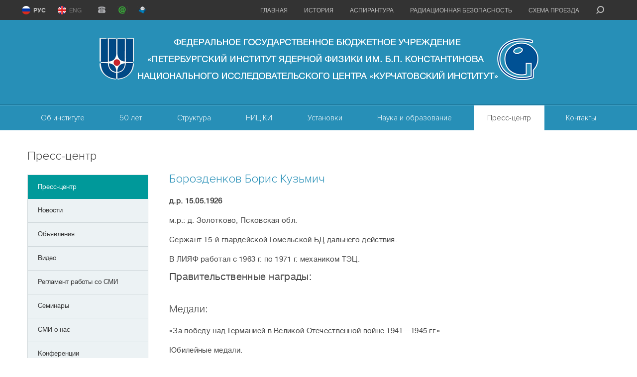

--- FILE ---
content_type: text/html; charset=utf-8
request_url: https://www.pnpi.nrcki.ru/press-center/75-let-pobedy/bessmertnyj-polk-nits-kurchatovskij-institut-piyaf/97-02b/1647-borozdenkov-boris-kuzmich
body_size: 44783
content:

<!DOCTYPE html>
<html lang="ru-RU">
<head>
	<meta name="viewport" content="width=device-width, initial-scale=1.0">
   <meta http-equiv="X-UA-Compatible" content="IE=edge" />
	<meta name="SKYPE_TOOLBAR" content="SKYPE_TOOLBAR_PARSER_COMPATIBLE" />
	<meta charset="utf-8">
	<meta name="generator" content="Joomla! - Open Source Content Management">
	<title>Борозденков Борис Кузьмич</title>
	<link href="/media/vendor/joomla-custom-elements/css/joomla-alert.min.css?0.4.1" rel="stylesheet">
	<link href="/media/plg_system_jcemediabox/css/jcemediabox.min.css?7d30aa8b30a57b85d658fcd54426884a" rel="stylesheet">
<script src="/media/vendor/jquery/js/jquery.min.js?3.7.1"></script>
	<script src="/media/legacy/js/jquery-noconflict.min.js?504da4"></script>
	<script type="application/json" class="joomla-script-options new">{"joomla.jtext":{"RLTA_BUTTON_SCROLL_LEFT":"Scroll buttons to the left","RLTA_BUTTON_SCROLL_RIGHT":"Scroll buttons to the right","ERROR":"Ошибка","MESSAGE":"Сообщение","NOTICE":"Внимание","WARNING":"Предупреждение","JCLOSE":"Закрыть","JOK":"Ок","JOPEN":"Открыть"},"system.paths":{"root":"","rootFull":"https:\/\/www.pnpi.nrcki.ru\/","base":"","baseFull":"https:\/\/www.pnpi.nrcki.ru\/"},"csrf.token":"480a6b3b3d4f7601ef224d75078863fb"}</script>
	<script src="/media/system/js/core.min.js?a3d8f8"></script>
	<script src="/media/system/js/messages.min.js?9a4811" type="module"></script>
	<script src="/media/plg_system_jcemediabox/js/jcemediabox.min.js?7d30aa8b30a57b85d658fcd54426884a"></script>
	<script>rltaSettings = {"switchToAccordions":true,"switchBreakPoint":576,"buttonScrollSpeed":5,"addHashToUrls":true,"rememberActive":false,"wrapButtons":false}</script>
	<script type="application/ld+json">{"@context":"https://schema.org","@graph":[{"@type":"Organization","@id":"https://www.pnpi.nrcki.ru/#/schema/Organization/base","name":"НИЦ «Курчатовский институт» - ПИЯФ","url":"https://www.pnpi.nrcki.ru/"},{"@type":"WebSite","@id":"https://www.pnpi.nrcki.ru/#/schema/WebSite/base","url":"https://www.pnpi.nrcki.ru/","name":"НИЦ «Курчатовский институт» - ПИЯФ","publisher":{"@id":"https://www.pnpi.nrcki.ru/#/schema/Organization/base"}},{"@type":"WebPage","@id":"https://www.pnpi.nrcki.ru/#/schema/WebPage/base","url":"https://www.pnpi.nrcki.ru/press-center/75-let-pobedy/bessmertnyj-polk-nits-kurchatovskij-institut-piyaf/97-02b/1647-borozdenkov-boris-kuzmich","name":"Борозденков Борис Кузьмич","isPartOf":{"@id":"https://www.pnpi.nrcki.ru/#/schema/WebSite/base"},"about":{"@id":"https://www.pnpi.nrcki.ru/#/schema/Organization/base"},"inLanguage":"ru-RU"},{"@type":"Article","@id":"https://www.pnpi.nrcki.ru/#/schema/com_content/article/1647","name":"Борозденков Борис Кузьмич","headline":"Борозденков Борис Кузьмич","inLanguage":"ru-RU","thumbnailUrl":"images/presscentr/75let/photo/75_лет_Победы.png","isPartOf":{"@id":"https://www.pnpi.nrcki.ru/#/schema/WebPage/base"}}]}</script>
	<script>jQuery(document).ready(function(){WfMediabox.init({"base":"\/","theme":"standard","width":"","height":"","lightbox":0,"shadowbox":0,"icons":1,"overlay":1,"overlay_opacity":0.8,"overlay_color":"#000000","transition_speed":500,"close":2,"labels":{"close":"\u0417\u0430\u043a\u0440\u044b\u0442\u044c","next":"\u0414\u0430\u043b\u0435\u0435","previous":"\u041d\u0430\u0437\u0430\u0434","cancel":"\u041e\u0442\u043c\u0435\u043d\u0438\u0442\u044c","numbers":"{{numbers}}","numbers_count":"{{current}} \u0438\u0437 {{total}}","download":"PLG_SYSTEM_JCEMEDIABOX_LABEL_DOWNLOAD"},"swipe":true,"expand_on_click":true});});</script>

	<link rel="apple-touch-icon" sizes="76x76" href="/gif/icons/apple-touch-icon.png">
<link rel="icon" type="image/png" href="/gif/icons/favicon-32x32.png" sizes="32x32">
<link rel="icon" type="image/png" href="/gif/icons/favicon-16x16.png" sizes="16x16">
<link rel="manifest" href="/gif/icons/manifest.json">
	<link rel="mask-icon" href="/gif/icons/safari-pinned-tab.svg">
	<meta name="theme-color" content="#ffffff">

	<link rel="stylesheet" href="/media/templates/site/pnpi/css/all.css">
	<link rel="stylesheet" href="/media/templates/site/pnpi/js/lightbox/css/lightbox.css">
	<link rel="stylesheet" href="/media/templates/site/pnpi/css/animation.css">
</head>
<body>
<div id="wrapper">
	<div class="wrap fade">
		<header id="header">
			<nav class="menu">
				<a href="#" class="opener">
						<span>Menu</span>
                    </a>
					<div class="drop">
						
						<div class="panel popup-holder">
							<div class="panel-content">
								<div class="search-icon">
									<span>
										<a href="#" class="open">search</a>
                                    </span>
								</div>
								<div id="nav">
								<ul class="">
<li class="item-102 default"><a href="/" >Главная</a></li><li class="item-103"><a href="/about/istoriya" >История</a></li><li class="item-541"><a href="/nauka-i-obrazovanie/obshchaya-informatsia" >Аспирантура</a></li><li class="item-105"><a href="/radiazionnaya/osnovy-radiatsionnoj-bezopasnosti" >Радиационная безопасность</a></li><li class="item-106"><a href="/kontakty/kak-proekhat-v-gatchinu" >Схема проезда</a></li></ul>

								</div>
							<ul class="lang">
									<li class="active"><a class="rus" href="/ru/">РУС</a></li>
									<li ><a class="eng" href="/en/">ENG</a></li>
								</ul>
								<ul class="actions">
									<li><a href="https://portal.pnpi.nrcki.ru/phones/index.html" target="_blank"><img src="/media/templates/site/pnpi-inner/images/phone.gif" alt=""></a></li>
							        <li><a href="/eml/" target="_blank"><img src="/media/templates/site/pnpi-inner/images/email.gif" alt=""></a></li>
							        <li><a href="https://pnpi.nrcki.ru/mail/" target="_blank"><img src="/media/templates/site/pnpi-inner/images/roundcube.gif" alt=""></a></li>
							   </ul>
							</div>
						</div>
						<div class="area">
							<div class="area-box">
								<div class="logo">
									<a href="/">
										<img src="/media/templates/site/pnpi/images/ru-ru/logo-new.png" alt="logo">
									</a>
								</div>
							</div>
                            <div class="area-nav">
                                <div class="area-nav-content">
                                    <ul class="nav-bar ru-ru">
                                        <li class="ru-ru">
    <a href="/about" class="opener-ac">Об институте</a>    <div class="drop-nav">
        <div class="drop-nav-content">
                        <div class="drop-nav-column">
                <ul><li><a href="/about/ob-institute-ssylka" >О НИЦ «Курчатовский Институт» - ПИЯФ</a></li><li><a href="/about/istoriya" class="opener-ac">История</a></li><li><a href="/about/ustav-instituta" >Устав института</a></li><li><a href="/about/dostizheniya" >Достижения</a></li><li><a href="/about/mezhdunarodnoe-sotrudnichestvo" >Международное сотрудничество</a></li></ul>            </div>  
                        <div class="drop-nav-column">
                <ul><li><a href="/about/dokumenty" >Противодействие коррупции</a></li><li><a href="/about/osnovnye-rezultaty-nauchnoj-deyatelnosti" >Основные результаты научной деятельности</a></li><li><a href="/about/politika-v-oblasti-kachestva" >Политика в области качества</a></li><li><a href="/about/politika-v-otnoshenii-obrabotki-personalnykh-dannykh" >Политика в отношении обработки персональных данных</a></li></ul>            </div>  
                        <div class="drop-nav-column">
                                    <div>Сегодня НИЦ «Курчатовский Институт» - ПИЯФ - это современный исследовательский центр на Северо-Западе России, реализующий целый кластер инновационных проектов в области ядерной физики и энергетики.</div>
                            </div>  
                        <div class="drop-nav-column">
                                    <img src="/images/top-1.jpg#joomlaImage://local-images/top-1.jpg?width=269&height=169" alt="Об институте"/>
                            </div>  
                    </div>
    </div>
</li> <li class="ru-ru">
    <a href="/50-let" >50 лет</a>    <div class="drop-nav">
        <div class="drop-nav-content">
                        <div class="drop-nav-column">
                                    <img src="/images/50let/logo-50let.jpg#joomlaImage://local-images/50let/logo-50let.jpg?width=269&height=169" alt="50 лет"/>
                            </div>  
                        <div class="drop-nav-column">
                <ul><li><a href="/50-let/sobytiya" >События</a></li><li><a href="/50-let/nas-pozdravlyayut" >Нас поздравляют</a></li><li><a href="/50-let/mojpiyaf" >Мой ПИЯФ </a></li></ul>            </div>  
                        <div class="drop-nav-column">
                <ul></ul>            </div>  
                        <div class="drop-nav-column">
                                    <div>В 1971 году филиал Физико-технического института им. А.Ф. Иоффе РАН в Гатчине получил статус самостоятельного научного учреждения - Ленинградского института ядерной физики им. Б.П. Константинова, ныне НИЦ "Курчатовский институт" - ПИЯФ.</div>
                            </div>  
                    </div>
    </div>
</li> <li class="ru-ru">
    <a href="/structure" >Структура</a>    <div class="drop-nav">
        <div class="drop-nav-content">
                        <div class="drop-nav-column">
                <ul><li><a href="/structure/direktsiya" >Дирекция</a></li><li><a href="/structure/nauchnye-podrazdeleniya" >Научные подразделения </a></li><li><a href="/structure/uchenyjsovet" >Ученый совет </a></li><li><a href="/structure/problemnye-uchenye-sovety" >Проблемный ученый совет</a></li><li><a href="/structure/nauchn-tekh-sovet-po-it" >Научно-технический совет по информационным технологиям</a></li></ul>            </div>  
                        <div class="drop-nav-column">
                <ul><li><a href="/structure/sovet-molodykh-uchenykh-i-spetsialistov" >Совет молодых ученых и специалистов</a></li><li><a href="/structure/tsentr-po-podgotovke-personala-pik" >Центр по подготовке персонала</a></li><li><a href="/structure/otdel-kadrov" >Отдел кадров</a></li><li><a href="/structure/patentnyj-otdel" >Патентный отдел</a></li><li><a href="/structure/biblioteka" >Музейно-библиотечный центр</a></li></ul>            </div>  
                        <div class="drop-nav-column">
                <ul><li><a href="/structure/nauchno-tekhnicheskie-podrazdeleniya" >Научно-технические подразделения</a></li><li><a href="/structure/proizvodstvennye-podrazdeleniya" >Производственные подразделения</a></li><li><a href="/structure/vspomogatelnye-podrazdeleniya" >Вспомогательные подразделения</a></li><li><a href="/structure/profkom-piyaf" >Профком</a></li><li><a href="/structure/nauchno-obrazovatelnyj-tsentr" >Научно-образовательный центр</a></li></ul>            </div>  
                        <div class="drop-nav-column">
                                    <img src="/images/top-2.jpg#joomlaImage://local-images/top-2.jpg?width=269&height=169" alt="Структура"/>
                            </div>  
                    </div>
    </div>
</li> <li class="ru-ru">
    <a href="/piyaf-v-nits-ki" >НИЦ КИ</a>    <div class="drop-nav">
        <div class="drop-nav-content">
                        <div class="drop-nav-column">
                <ul><li><a href="/piyaf-v-nits-ki/informatsiya-o-nits-ki" >Информация о НИЦ &quot;Курчатовский институт&quot;</a></li><li><a href="/piyaf-v-nits-ki/programma" >Программа</a></li><li><a href="/piyaf-v-nits-ki/uchastniki-proekta-nits-ki" >Участники НИЦ &quot;Курчатовский институт&quot;</a></li><li><a href="http://nrcki.ru/" target="_blank">Сайт НИЦ &quot;Курчатовский институт&quot;</a></li></ul>            </div>  
                        <div class="drop-nav-column">
                                    <div>НИЦ “Курчатовский институт” создан как один из базовых элементов научной инфраструктуры для модернизации экономики страны и достижения научных прорывов в приоритетных областях науки и технологий.</div>
                            </div>  
                        <div class="drop-nav-column">
                                    <div>С 25 апреля 2017 года в состав Центра входят 7 ведущих научно-исследовательских Институтов. В том числе ФГБУ "Петербургский институт ядерной физики им. Б.П. Константинова"</div>
                            </div>  
                        <div class="drop-nav-column">
                                    <img src="/images/top-3.jpg#joomlaImage://local-images/top-3.jpg?width=1114&height=700" alt="НИЦ КИ"/>
                            </div>  
                    </div>
    </div>
</li> <li class="ru-ru">
    <a href="/ustanovki" >Установки</a>    <div class="drop-nav">
        <div class="drop-nav-content">
                        <div class="drop-nav-column">
                                    <img src="/images/top-4.jpg#joomlaImage://local-images/top-4.jpg?width=269&height=169" alt="Установки"/>
                            </div>  
                        <div class="drop-nav-column">
                <ul><li><a href="/ustanovki/reaktor-vvr-m" >Реактор ВВР-М</a></li><li><a href="/ustanovki/reaktor-pik" >Реактор ПИК</a></li><li><a href="/ustanovki/protonnyj-uskoritel" >Синхроциклотрон СЦ-1000</a></li><li><a href="/ustanovki/protonnyj-uskoritel-ts80" >Циклотрон Ц80</a></li><li><a href="/ustanovki/unu-mtsni-pik" >УНУ «МЦНИ ПИК»</a></li></ul>            </div>  
                        <div class="drop-nav-column">
                                    <div>НИЦ «Курчатовский институт» - ПИЯФ обладает широкой ресурсной базой для проведения фундаментальных и прикладных исследований в области ядерной физики, физики конденсированного состояния.</div>
                            </div>  
                        <div class="drop-nav-column">
                                    <div>В настоящий момент в институте действуют 4 базовых установки: реактор ВВР-М, реактор ПИК, Синхроциклотрон СЦ-1000 и Циклотрон Ц 80.</div>
                            </div>  
                    </div>
    </div>
</li> <li class="ru-ru">
    <a href="/nauka-i-obrazovanie" >Наука и образование</a>    <div class="drop-nav">
        <div class="drop-nav-content">
                        <div class="drop-nav-column">
                                    <img src="/images/top-5.jpg#joomlaImage://local-images/top-5.jpg?width=269&height=169" alt="Наука и образование"/>
                            </div>  
                        <div class="drop-nav-column">
                                    <div>В сотрудничестве с нашим научно-исследовательским институтом реализуется множество учебных программ для высших учебных заведений</div>
                            </div>  
                        <div class="drop-nav-column">
                <ul><li><a href="/nauka-i-obrazovanie/novosti-nauki" >Новости науки</a></li><li><a href="/nauka-i-obrazovanie/vakansii" >Вакансии</a></li><li><a href="/nauka-i-obrazovanie/uchebnye-tsentry" >Учебные центры</a></li><li><a href="/nauka-i-obrazovanie/obshchaya-informatsia" >Аспирантура</a></li><li><a href="/nauka-i-obrazovanie/preprinty" >Препринты</a></li></ul>            </div>  
                        <div class="drop-nav-column">
                <ul><li><a href="/nauka-i-obrazovanie/konkurs-luchshikh-rabot" >Конкурс научных работ</a></li><li><a href="/nauka-i-obrazovanie/dissertatsionnye-sovety" >Диссертационные советы</a></li></ul>            </div>  
                    </div>
    </div>
</li> <li class="active ru-ru">
    <a href="/press-center" >Пресс-центр</a>    <div class="drop-nav">
        <div class="drop-nav-content">
                        <div class="drop-nav-column">
                                    <div>Уважаемые представители новостных СМИ и Блогов, пресс-центр НИЦ «Курчатовский Институт» - ПИЯФ заинтересован во всестороннем и объективном освещении результатов деятельности Института и готов оказать содействие.</div>
                            </div>  
                        <div class="drop-nav-column">
                <ul><li><a href="/press-center/novosti" >Новости</a></li><li><a href="/press-center/ob-yavleniya" >Объявления</a></li><li><a href="/press-center/video" >Видео</a></li><li><a href="/press-center/reglament-raboty-s-smi" >Регламент работы со СМИ</a></li><li><a href="/press-center/events/items" >Семинары</a></li></ul>            </div>  
                        <div class="drop-nav-column">
                <ul><li><a href="/press-center/smi-o-piyaf" >СМИ о нас</a></li><li><a href="/press-center/konferentsii" >Конференции</a></li><li><a href="http://hepd.pnpi.spb.ru/WinterSchool/archive.html" target="_blank">Зимние Школы</a></li><li><a href="/press-center/75-let-pobedy" >День Победы</a></li><li><a href="/press-center/50-let-institutu" >50 лет Институту</a></li></ul>            </div>  
                        <div class="drop-nav-column">
                <ul><li><a href="/press-center/80-let-snyatiya-blokady-leningrada" >80 лет снятия блокады Ленинграда</a></li></ul>            </div>  
                    </div>
    </div>
</li> <li class="ru-ru">
    <a href="/kontakty" >Контакты</a>    <div class="drop-nav">
        <div class="drop-nav-content">
                        <div class="drop-nav-column">
                                    <div>Федеральное государственное бюджетное учреждение «Петербургский институт ядерной физики им. Б.П. Константинова Национального исследовательского центра «Курчатовский институт»</div>
                            </div>  
                        <div class="drop-nav-column">
                                    <div><strong>Адрес:</strong>
<address>Россия, 188300, Ленинградская обл.,<br/> г.Гатчина, мкр. Орлова роща, д. 1, НИЦ «Курчатовский Институт» - ПИЯФ</address>
<strong>Тел.:</strong>
<span><a href="tel:+78137146025">+7 (81371) 4-60-25</a>, <a href="tel:+78137146047">+7 (81371) 4-60-47</a></span>
<strong>Факс:</strong>
<span><a href="tel:+78137136025">+7 (81371) 3-60-25</a></span>
<strong>E-mail:</strong>
<span><a href="mailto:dir@pnpi.nrcki.ru">dir@pnpi.nrcki.ru</a></span></div>
                            </div>  
                        <div class="drop-nav-column">
                                    <img src="/images/top-7.jpg#joomlaImage://local-images/top-7.jpg?width=269&height=169" alt="Контакты"/>
                            </div>  
                        <div class="drop-nav-column">
                <ul><li><a href="/kontakty/kak-proekhat-v-gatchinu" >Как проехать в Гатчину</a></li><li><a href="/kontakty/skhema-dvizheniya-elektropoezdov" >Схема движения электропоездов</a></li><li><a href="/kontakty/skhema-sankt-peterburgskogo-metropolitena" >Схема Санкт-Петербургского метрополитена</a></li><li><a href="/kontakty/raspisanie-marshrutnykh-avtobusov-v-piyaf" >Расписание маршрутных автобусов в ПИЯФ</a></li></ul>            </div>  
                    </div>
    </div>
</li> 
                                    </ul>
                                </div>
                            </div>
                        </div>
					</div>
</nav>
			<div class="logo-mobile">
					<a class="logo-hidden" href="/">
										<img src="/media/templates/site/pnpi/images/ru-ru/logo-new.png" alt="logo">
					</a></div></header></div><div id="main"><div class="main"><div id="sidebar">
					<div class="left card ">
            <h1 class="card-header ">Пресс-центр</h1>        <div class="card-body">
                <a href="#menu_103" class="accordion_trigger"></a>
<ul class="accordion " id="menu_103">
<li class="item-285 active deeper  parent opener-ac"><a href="/press-center" ><span>Пресс-центр</span></a><div class="slide-ac"><ul><li class="item-287"><a href="/press-center/novosti" ><span>Новости</span></a></li><li class="item-289"><a href="/press-center/ob-yavleniya" ><span>Объявления</span></a></li><li class="item-290"><a href="/press-center/video" ><span>Видео</span></a></li><li class="item-291"><a href="/press-center/reglament-raboty-s-smi" ><span>Регламент работы со СМИ</span></a></li><li class="item-346"><a href="/press-center/events/items" ><span>Семинары</span></a></li><li class="item-394 deeper  parent opener-ac"><a href="/press-center/smi-o-piyaf" ><span>СМИ о нас</span></a><div class="slide-ac"><ul><li class="item-398"><a href="/press-center/smi-o-piyaf/informbyulleten" ><span>Информбюллетень</span></a></li><li class="item-558"><a href="http://hepd.pnpi.spb.ru/ioc/ioc/nauchsr.html" target="_blank"><span>Газета &quot;Научные среды&quot;</span></a></li></ul></div></li><li class="item-484"><a href="/press-center/konferentsii" ><span>Конференции</span></a></li><li class="item-589"><a href="http://hepd.pnpi.spb.ru/WinterSchool/archive.html" target="_blank"><span>Зимние Школы</span></a></li><li class="item-639 active deeper  parent opener-ac"><a href="/press-center/75-let-pobedy" ><span>День Победы</span></a><div class="slide-ac"><ul><li class="item-640"><a href="/press-center/75-let-pobedy/pomnim-gordimsya" ><span>Помним! Гордимся! </span></a></li><li class="item-641 current  active"><a href="/press-center/75-let-pobedy/bessmertnyj-polk-nits-kurchatovskij-institut-piyaf" ><span>Бессмертный полк НИЦ «Курчатовский институт» - ПИЯФ</span></a></li><li class="item-644"><a href="/press-center/75-let-pobedy/meropriyatiya-instituta" ><span>Мероприятия Института</span></a></li></ul></div></li><li class="item-704"><a href="/press-center/50-let-institutu" ><span>50 лет Институту</span></a></li><li class="item-888 deeper  parent opener-ac"><a href="/press-center/80-let-snyatiya-blokady-leningrada" ><span>80 лет снятия блокады Ленинграда</span></a><div class="slide-ac"><ul><li class="item-889"><a href="/press-center/80-let-snyatiya-blokady-leningrada/imena-v-istorii" ><span>Имена в истории</span></a></li><li class="item-890"><a href="/press-center/80-let-snyatiya-blokady-leningrada/meropriyatiya-instituta" ><span>Мероприятия Института</span></a></li></ul></div></li></ul></div></li></ul>
    </div>
</div>

				</div>
				<div id="content">
					<div class="content">
						<div id="system-message-container" aria-live="polite"></div>

						<div class="news-area">
    <ul class="nav-news-area">
            </ul>
    <div class="news-areabox">
        <h2>Борозденков Борис Кузьмич</h2>
        
        <p><strong>д.р. 15.05.1926</strong></p>
<p>м.р.: д. Золотково, Псковская обл.</p>
<p>Сержант 15-й гвардейской Гомельской БД дальнего действия.</p>
<p>В ЛИЯФ работал с 1963 г. по 1971 г. механиком ТЭЦ.</p>
<h3>Правительственные награды:</h3>
<h4>Медали:</h4>
<p>«За победу над Германией в Великой Отечественной войне 1941—1945&nbsp;гг.»</p>
<p>Юбилейные медали.</p>         <div class="tags">
            <strong>Теги</strong>
            <ul>
                            </ul>
        </div>
    </div>
</div>
					</div>
				</div>
			</div>
</div>
<div id="footer">
			<div class="holder">
				<div class="holder-content">
					<div class="footer-logo">
                    	<a href="/">
							<!--<img src="/media/templates/site/pnpi/images/ru-ru/logo-new.png" alt="logo">-->
						</a>
					</div>
					<div id="same-height-two" class="footer-columns">
						
<div id="mod-custom135" class="mod-custom custom">
    <div class="footer-info-col footer-info-col-hidden"><strong>Телефон:</strong> <span> <a href="tel:+78137146025">+7 (81371) 4-60-25</a><br /> <a href="tel:+78137146047">+7 (81371) 4-60-47</a> </span> <strong>Факс:</strong> <span> <a href="tel:+78137136025">+7 (81371) 3-60-25</a><br /></span><strong>E-mail:</strong> <a class="mail" href="mailto:dir@pnpi.nrcki.ru">dir@pnpi.nrcki.ru</a></div>
<div class="footer-info-col"><address>188300, Россия<br />Лен. область<br />г. Гатчина <br />мкр. Орлова роща, д. 1 <br /><span style="font-family: Verdana, Geneva, sans-serif, 'Times New Roman'; font-size: small;">НИЦ «Курчатовский Институт» - ПИЯФ</span></address><strong><a href="/kontakty">Схема проезда</a></strong></div></div>

					</div>
					<div id="same-height" class="footer-info">
						
<div id="mod-custom135" class="mod-custom custom">
    <div class="footer-info-col footer-info-col-hidden"><strong>Телефон:</strong> <span> <a href="tel:+78137146025">+7 (81371) 4-60-25</a><br /> <a href="tel:+78137146047">+7 (81371) 4-60-47</a> </span> <strong>Факс:</strong> <span> <a href="tel:+78137136025">+7 (81371) 3-60-25</a><br /></span><strong>E-mail:</strong> <a class="mail" href="mailto:dir@pnpi.nrcki.ru">dir@pnpi.nrcki.ru</a></div>
<div class="footer-info-col"><address>188300, Россия<br />Лен. область<br />г. Гатчина <br />мкр. Орлова роща, д. 1 <br /><span style="font-family: Verdana, Geneva, sans-serif, 'Times New Roman'; font-size: small;">НИЦ «Курчатовский Институт» - ПИЯФ</span></address><strong><a href="/kontakty">Схема проезда</a></strong></div></div>

					</div>
				</div>
			</div>
			<span class="copy">&copy$; 2026 J_COPYRIGHT</span>
		</div>   
       

    
    
<div id="back-top">
			<div class="back-top-contant">
				<a href="/" class="logo-panel">НИЦ «Курчатовский Институт» - ПИЯФ</a>
				<div>
					<ul class="nav">
                        <li class="ru-ru">
    <a href="/about" class="opener-ac">Об институте</a>    <div class="drop-nav">
        <div class="drop-nav-content">
                        <div class="drop-nav-column">
                <ul><li><a href="/about/ob-institute-ssylka" >О НИЦ «Курчатовский Институт» - ПИЯФ</a></li><li><a href="/about/istoriya" class="opener-ac">История</a></li><li><a href="/about/ustav-instituta" >Устав института</a></li><li><a href="/about/dostizheniya" >Достижения</a></li><li><a href="/about/mezhdunarodnoe-sotrudnichestvo" >Международное сотрудничество</a></li></ul>            </div>  
                        <div class="drop-nav-column">
                <ul><li><a href="/about/dokumenty" >Противодействие коррупции</a></li><li><a href="/about/osnovnye-rezultaty-nauchnoj-deyatelnosti" >Основные результаты научной деятельности</a></li><li><a href="/about/politika-v-oblasti-kachestva" >Политика в области качества</a></li><li><a href="/about/politika-v-otnoshenii-obrabotki-personalnykh-dannykh" >Политика в отношении обработки персональных данных</a></li></ul>            </div>  
                        <div class="drop-nav-column">
                                    <div>Сегодня НИЦ «Курчатовский Институт» - ПИЯФ - это современный исследовательский центр на Северо-Западе России, реализующий целый кластер инновационных проектов в области ядерной физики и энергетики.</div>
                            </div>  
                        <div class="drop-nav-column">
                                    <img src="/images/top-1.jpg#joomlaImage://local-images/top-1.jpg?width=269&height=169" alt="Об институте"/>
                            </div>  
                    </div>
    </div>
</li> <li class="ru-ru">
    <a href="/50-let" >50 лет</a>    <div class="drop-nav">
        <div class="drop-nav-content">
                        <div class="drop-nav-column">
                                    <img src="/images/50let/logo-50let.jpg#joomlaImage://local-images/50let/logo-50let.jpg?width=269&height=169" alt="50 лет"/>
                            </div>  
                        <div class="drop-nav-column">
                <ul><li><a href="/50-let/sobytiya" >События</a></li><li><a href="/50-let/nas-pozdravlyayut" >Нас поздравляют</a></li><li><a href="/50-let/mojpiyaf" >Мой ПИЯФ </a></li></ul>            </div>  
                        <div class="drop-nav-column">
                <ul></ul>            </div>  
                        <div class="drop-nav-column">
                                    <div>В 1971 году филиал Физико-технического института им. А.Ф. Иоффе РАН в Гатчине получил статус самостоятельного научного учреждения - Ленинградского института ядерной физики им. Б.П. Константинова, ныне НИЦ "Курчатовский институт" - ПИЯФ.</div>
                            </div>  
                    </div>
    </div>
</li> <li class="ru-ru">
    <a href="/structure" >Структура</a>    <div class="drop-nav">
        <div class="drop-nav-content">
                        <div class="drop-nav-column">
                <ul><li><a href="/structure/direktsiya" >Дирекция</a></li><li><a href="/structure/nauchnye-podrazdeleniya" >Научные подразделения </a></li><li><a href="/structure/uchenyjsovet" >Ученый совет </a></li><li><a href="/structure/problemnye-uchenye-sovety" >Проблемный ученый совет</a></li><li><a href="/structure/nauchn-tekh-sovet-po-it" >Научно-технический совет по информационным технологиям</a></li></ul>            </div>  
                        <div class="drop-nav-column">
                <ul><li><a href="/structure/sovet-molodykh-uchenykh-i-spetsialistov" >Совет молодых ученых и специалистов</a></li><li><a href="/structure/tsentr-po-podgotovke-personala-pik" >Центр по подготовке персонала</a></li><li><a href="/structure/otdel-kadrov" >Отдел кадров</a></li><li><a href="/structure/patentnyj-otdel" >Патентный отдел</a></li><li><a href="/structure/biblioteka" >Музейно-библиотечный центр</a></li></ul>            </div>  
                        <div class="drop-nav-column">
                <ul><li><a href="/structure/nauchno-tekhnicheskie-podrazdeleniya" >Научно-технические подразделения</a></li><li><a href="/structure/proizvodstvennye-podrazdeleniya" >Производственные подразделения</a></li><li><a href="/structure/vspomogatelnye-podrazdeleniya" >Вспомогательные подразделения</a></li><li><a href="/structure/profkom-piyaf" >Профком</a></li><li><a href="/structure/nauchno-obrazovatelnyj-tsentr" >Научно-образовательный центр</a></li></ul>            </div>  
                        <div class="drop-nav-column">
                                    <img src="/images/top-2.jpg#joomlaImage://local-images/top-2.jpg?width=269&height=169" alt="Структура"/>
                            </div>  
                    </div>
    </div>
</li> <li class="ru-ru">
    <a href="/piyaf-v-nits-ki" >НИЦ КИ</a>    <div class="drop-nav">
        <div class="drop-nav-content">
                        <div class="drop-nav-column">
                <ul><li><a href="/piyaf-v-nits-ki/informatsiya-o-nits-ki" >Информация о НИЦ &quot;Курчатовский институт&quot;</a></li><li><a href="/piyaf-v-nits-ki/programma" >Программа</a></li><li><a href="/piyaf-v-nits-ki/uchastniki-proekta-nits-ki" >Участники НИЦ &quot;Курчатовский институт&quot;</a></li><li><a href="http://nrcki.ru/" target="_blank">Сайт НИЦ &quot;Курчатовский институт&quot;</a></li></ul>            </div>  
                        <div class="drop-nav-column">
                                    <div>НИЦ “Курчатовский институт” создан как один из базовых элементов научной инфраструктуры для модернизации экономики страны и достижения научных прорывов в приоритетных областях науки и технологий.</div>
                            </div>  
                        <div class="drop-nav-column">
                                    <div>С 25 апреля 2017 года в состав Центра входят 7 ведущих научно-исследовательских Институтов. В том числе ФГБУ "Петербургский институт ядерной физики им. Б.П. Константинова"</div>
                            </div>  
                        <div class="drop-nav-column">
                                    <img src="/images/top-3.jpg#joomlaImage://local-images/top-3.jpg?width=1114&height=700" alt="НИЦ КИ"/>
                            </div>  
                    </div>
    </div>
</li> <li class="ru-ru">
    <a href="/ustanovki" >Установки</a>    <div class="drop-nav">
        <div class="drop-nav-content">
                        <div class="drop-nav-column">
                                    <img src="/images/top-4.jpg#joomlaImage://local-images/top-4.jpg?width=269&height=169" alt="Установки"/>
                            </div>  
                        <div class="drop-nav-column">
                <ul><li><a href="/ustanovki/reaktor-vvr-m" >Реактор ВВР-М</a></li><li><a href="/ustanovki/reaktor-pik" >Реактор ПИК</a></li><li><a href="/ustanovki/protonnyj-uskoritel" >Синхроциклотрон СЦ-1000</a></li><li><a href="/ustanovki/protonnyj-uskoritel-ts80" >Циклотрон Ц80</a></li><li><a href="/ustanovki/unu-mtsni-pik" >УНУ «МЦНИ ПИК»</a></li></ul>            </div>  
                        <div class="drop-nav-column">
                                    <div>НИЦ «Курчатовский институт» - ПИЯФ обладает широкой ресурсной базой для проведения фундаментальных и прикладных исследований в области ядерной физики, физики конденсированного состояния.</div>
                            </div>  
                        <div class="drop-nav-column">
                                    <div>В настоящий момент в институте действуют 4 базовых установки: реактор ВВР-М, реактор ПИК, Синхроциклотрон СЦ-1000 и Циклотрон Ц 80.</div>
                            </div>  
                    </div>
    </div>
</li> <li class="ru-ru">
    <a href="/nauka-i-obrazovanie" >Наука и образование</a>    <div class="drop-nav">
        <div class="drop-nav-content">
                        <div class="drop-nav-column">
                                    <img src="/images/top-5.jpg#joomlaImage://local-images/top-5.jpg?width=269&height=169" alt="Наука и образование"/>
                            </div>  
                        <div class="drop-nav-column">
                                    <div>В сотрудничестве с нашим научно-исследовательским институтом реализуется множество учебных программ для высших учебных заведений</div>
                            </div>  
                        <div class="drop-nav-column">
                <ul><li><a href="/nauka-i-obrazovanie/novosti-nauki" >Новости науки</a></li><li><a href="/nauka-i-obrazovanie/vakansii" >Вакансии</a></li><li><a href="/nauka-i-obrazovanie/uchebnye-tsentry" >Учебные центры</a></li><li><a href="/nauka-i-obrazovanie/obshchaya-informatsia" >Аспирантура</a></li><li><a href="/nauka-i-obrazovanie/preprinty" >Препринты</a></li></ul>            </div>  
                        <div class="drop-nav-column">
                <ul><li><a href="/nauka-i-obrazovanie/konkurs-luchshikh-rabot" >Конкурс научных работ</a></li><li><a href="/nauka-i-obrazovanie/dissertatsionnye-sovety" >Диссертационные советы</a></li></ul>            </div>  
                    </div>
    </div>
</li> <li class="active ru-ru">
    <a href="/press-center" >Пресс-центр</a>    <div class="drop-nav">
        <div class="drop-nav-content">
                        <div class="drop-nav-column">
                                    <div>Уважаемые представители новостных СМИ и Блогов, пресс-центр НИЦ «Курчатовский Институт» - ПИЯФ заинтересован во всестороннем и объективном освещении результатов деятельности Института и готов оказать содействие.</div>
                            </div>  
                        <div class="drop-nav-column">
                <ul><li><a href="/press-center/novosti" >Новости</a></li><li><a href="/press-center/ob-yavleniya" >Объявления</a></li><li><a href="/press-center/video" >Видео</a></li><li><a href="/press-center/reglament-raboty-s-smi" >Регламент работы со СМИ</a></li><li><a href="/press-center/events/items" >Семинары</a></li></ul>            </div>  
                        <div class="drop-nav-column">
                <ul><li><a href="/press-center/smi-o-piyaf" >СМИ о нас</a></li><li><a href="/press-center/konferentsii" >Конференции</a></li><li><a href="http://hepd.pnpi.spb.ru/WinterSchool/archive.html" target="_blank">Зимние Школы</a></li><li><a href="/press-center/75-let-pobedy" >День Победы</a></li><li><a href="/press-center/50-let-institutu" >50 лет Институту</a></li></ul>            </div>  
                        <div class="drop-nav-column">
                <ul><li><a href="/press-center/80-let-snyatiya-blokady-leningrada" >80 лет снятия блокады Ленинграда</a></li></ul>            </div>  
                    </div>
    </div>
</li> <li class="ru-ru">
    <a href="/kontakty" >Контакты</a>    <div class="drop-nav">
        <div class="drop-nav-content">
                        <div class="drop-nav-column">
                                    <div>Федеральное государственное бюджетное учреждение «Петербургский институт ядерной физики им. Б.П. Константинова Национального исследовательского центра «Курчатовский институт»</div>
                            </div>  
                        <div class="drop-nav-column">
                                    <div><strong>Адрес:</strong>
<address>Россия, 188300, Ленинградская обл.,<br/> г.Гатчина, мкр. Орлова роща, д. 1, НИЦ «Курчатовский Институт» - ПИЯФ</address>
<strong>Тел.:</strong>
<span><a href="tel:+78137146025">+7 (81371) 4-60-25</a>, <a href="tel:+78137146047">+7 (81371) 4-60-47</a></span>
<strong>Факс:</strong>
<span><a href="tel:+78137136025">+7 (81371) 3-60-25</a></span>
<strong>E-mail:</strong>
<span><a href="mailto:dir@pnpi.nrcki.ru">dir@pnpi.nrcki.ru</a></span></div>
                            </div>  
                        <div class="drop-nav-column">
                                    <img src="/images/top-7.jpg#joomlaImage://local-images/top-7.jpg?width=269&height=169" alt="Контакты"/>
                            </div>  
                        <div class="drop-nav-column">
                <ul><li><a href="/kontakty/kak-proekhat-v-gatchinu" >Как проехать в Гатчину</a></li><li><a href="/kontakty/skhema-dvizheniya-elektropoezdov" >Схема движения электропоездов</a></li><li><a href="/kontakty/skhema-sankt-peterburgskogo-metropolitena" >Схема Санкт-Петербургского метрополитена</a></li><li><a href="/kontakty/raspisanie-marshrutnykh-avtobusov-v-piyaf" >Расписание маршрутных автобусов в ПИЯФ</a></li></ul>            </div>  
                    </div>
    </div>
</li> 
                    </ul>
                </div>
			</div>
</div>
</div>
	<script type="text/javascript" src="/media/templates/site/pnpi/js/lightbox/js/lightbox-plus-jquery.min.js"></script>
	<script type="text/javascript" src="/media/templates/site/pnpi/js/jquery-ui.min.js"></script>
	<script type="text/javascript" src="/media/templates/site/pnpi/js/main.js"></script>

	<!--[if IE]>
<script type="text/javascript" src="/templates/pnpi/js/ie.js">
</script>
<![endif]-->
</body>
</html>


--- FILE ---
content_type: text/css
request_url: https://www.pnpi.nrcki.ru/media/templates/site/pnpi/css/all.css
body_size: 150454
content:
@charset 'UTF-8';
@font-face {
    font-family: 'helveticaneuecyr-light-webfont';
    src: url('../fonts/helveticaneuecyr-light-webfont.eot');
    src: url('../fonts/helveticaneuecyr-light-webfont.eot') format('embedded-opentype'),
    url('../fonts/helveticaneuecyr-light-webfont.woff') format('woff'),
    url('../fonts/helveticaneuecyr-light-webfont.ttf') format('truetype'),
    url('../fonts/helveticaneuecyr-light-webfont.svg#helveticaneuecyr-light-webfont') format('svg');
}
@font-face {
    font-family: 'helveticaneuecyr-roman-webfont';
    src: url('../fonts/helveticaneuecyr-roman-webfont.eot');
    src: url('../fonts/helveticaneuecyr-roman-webfont.eot') format('embedded-opentype'),
    url('../fonts/helveticaneuecyr-roman-webfont.woff') format('woff'),
    url('../fonts/helveticaneuecyr-roman-webfont.ttf') format('truetype'),
    url('../fonts/helveticaneuecyr-roman-webfont.svg#helveticaneuecyr-light-webfont') format('svg');
}
@font-face {
    font-family: 'helveticaneuecyr-bold-webfont';
    src: url('../fonts/helveticaneuecyr-bold-webfont.eot');
    src: url('../fonts/helveticaneuecyr-bold-webfont.eot') format('embedded-opentype'),
    url('../fonts/helveticaneuecyr-bold-webfont.woff') format('woff'),
    url('../fonts/helveticaneuecyr-bold-webfont.ttf') format('truetype'),
    url('../fonts/helveticaneuecyr-bold-webfont.svg#helveticaneuecyr-light-webfont') format('svg');
}
@font-face {
    font-family: 'proxima_nova_ltlight';
    src: url('../fonts/proximanova-light.eot');
    src: url('../fonts/proximanova-light.eot?#iefix') format('embedded-opentype'),
    url('../fonts/proximanova-light.woff2') format('woff2'),
    url('../fonts/proximanova-light.woff') format('woff'),
    url('../fonts/proximanova-light.ttf') format('truetype'),
    url('../fonts/proximanova-light.svg#proxima_nova_ltlight') format('svg');
    font-weight: normal;
    font-style: normal;
}
article, aside, details, figcaption, figure,
footer, header, hgroup, menu, nav, section {
    display: block;
}
/* min reset */
html, body, div, span, applet, object, iframe,
h1, h2, h3, h4, h5, h6, p, blockquote, pre,
a, abbr, acronym, address, big, cite, code,
del, dfn, em, img, ins, kbd, q, s, samp,
small, strike, strong, sub, sup, tt, var,
b, u, i, center,
dl, dt, dd, ol, ul, li,
fieldset, form, label, legend,
table, caption, tbody, tfoot, thead, tr, th, td,
article, aside, canvas, details, embed,
figure, figcaption, footer, header, hgroup,
menu, nav, output, ruby, section, summary,
time, mark, audio, video {
    margin: 0;
    padding: 0;
    border: 0;
    font-size: 100%;
    font: inherit;
    vertical-align: baseline;
}
i, em {
font-style: italic !important;   
}
b, strong {
   font-weight: bold !important;
}
/* HTML5 display-role reset for older browsers */
article, aside, details, figcaption, figure,
footer, header, hgroup, menu, nav, section {
    display: block;
}
ol, ul {
    list-style: none;
}
blockquote, q {
    quotes: none;
}
blockquote:before, blockquote:after,
q:before, q:after {
    content: '';
    content: none;
}
table {
    border-collapse: collapse;
    border-spacing: 0;
}
/* Common site styles */
body {
    color: #444;
    font: 15px/24px 'helveticaneuecyr-roman-webfont', Arial, Helvetica, sans-serif;
    background: #fff;
    -webkit-text-size-adjust: 100%;
    -ms-text-size-adjust: none;
    min-width: 320px;
    position: relative;
}

h3, h4 {
    font-size: 20px;
    font-weight: normal;
    font-family: 'helveticaneuecyr-light-webfont';
}
h4 {
    margin: 40px 0 20px 0;
}
input [type="email"], input [type="tel"], input[type="search"], input[type="text"], input[type="password"], input[type="file"], input[type="submit"], textarea {
    -webkit-appearance: none;
}
a {
    color: #278fb7;
    text-decoration: underline;
}
a:hover {
    text-decoration: none;
}
input,
input:focus,
textarea,
textarea:focus,
a {
    outline: none !important;
}
.js-tab-hidden {
    display: block !important;
    left: -9999px !important;
    position: absolute !important;
    top: -9999px !important;
}
#wrapper {
    position: relative;
    overflow: hidden;
    width: 100%;
}
#header:after {
    display: block;
    clear: both;
    content: "";
}
.panel {
    width: 100%;
    background: #333;
    position: relative;
    z-index: 5;
}
.panel-content {
    margin: 0 auto;
    padding: 0 0 0 12px;
    max-width: 1204px;
}
.panel-content:after {
    display: block;
    clear: both;
    content: "";
}
.lang {
    float: left;
    margin: 12px 10px 0 -24px;
}
.lang:after {
    display: block;
    clear: both;
    content: "";
}
.lang li {
    float: left;
    margin: 0 0 0 24px;
    font-size: 12px;
    line-height: 18px;
}
.lang a {
    position: relative;
    float: left;
    padding: 0 0 0 23px;
    color: #777;
    text-decoration: none;
}
.lang a.rus:after {
    position: absolute;
    top: 0;
    left: 0;
    content: "";
    background: url(../images/lang-rus.png) no-repeat;
    height: 17px;
    width: 17px;
}
.lang a.eng:after {
    position: absolute;
    top: 0;
    left: 0;
    content: "";
    background: url(../images/lang-eng.png) no-repeat;
    height: 17px;
    width: 17px;
}
.lang li.active a,
.lang a:hover {
    font-family: 'helveticaneuecyr-bold-webfont';
    color: #bbb;
}
.search-icon {
    float: right;
    margin: 0 22px 0 22px;
}
.search-icon span {
    display: block;
    height: 40px;
    width: 40px;
    position: relative;
}
.popup-active .search-icon span {
    background: #222;
}
.search-icon a.open {
    position: absolute;
    top: 50%;
    left: 50%;
    transform: translate(-50%, -50%);
    background: url(../images/ico-seacrh.png) no-repeat;
    height: 16px;
    width: 16px;
    text-indent: -9999px;
    overflow: hidden;
}
.popup-holder {
    position: relative;
}
form.search {
    position: relative;
    display: none;
    background: #222;
}
form.search div.popup {
    width: 100%;
    background: #222;
    height: 60px;
    transition: all 1s ease 0s;
}
.search-panel {
    position: relative;
    z-index: 5;
    /*box-shadow:0 0 20px #222;*/
}
.search-content {
    margin: 0 auto;
    padding: 10px;
    max-width: 1170px;
}
.search-content label {
    float: left;
    margin: 6px 8px 0 0;
    font-size: 15px;
    line-height: 34px;
    color: #bbb;
}
#nav {
    float: right;
    margin: 12px 0 0;
}
#nav ul li {
    display: inline-block;
}
#nav a {
    float: left;
    margin: 0 0 0 33px;
    font-size: 12px;
    line-height: 18px;
    text-decoration: none;
    text-transform: uppercase;
    color: #bbb;
}
#nav a:hover {
    text-decoration: underline;
}
.area {
    width: 100%;
    background: #278fb7;
}
.area:after {
    display: block;
    clear: both;
    content: "";
}
.area-box {
    margin: 0 auto;
    padding: 37px 10px;
    border-bottom: 1px solid #1b7293;
    position: relative;
    z-index: 6;
}
.logo {
    display: block;
    position: relative;
    margin: 0 auto;
    max-width: 882px;
    font-size: 0;
}
/*.area-box img {
    display: block;
    width: 100%;
}*/
.area-nav {
    border-top: 1px solid #53a9ca;
    padding: 0 10px;
    position: relative;
}
@media only screen and (max-width: 700px) {
    .area-nav {
        padding-left: 15px;
    }
}
.area-nav-content {
    margin: 0 auto;
    max-width: 1170px;
}
.nav-bar {
    text-align: justify;
    height: 50px;
}
.nav-bar:after {
    content: "1";
    margin-left: 100%;
    height: 1px;
    overflow: hidden;
    display: inline-block;
}
.nav-bar li {
    display: inline-block;
}
.nav-bar a {
    display: inline-block;
    padding: 0 27px 1px;
    text-decoration: none;
    font-size: 15px;
    line-height: 50px;
    font-family: 'proxima_nova_ltlight';
    color: #fff;
    /*  transition:all 1s ease 0s; */
}
.nav-bar a:hover,
.nav-bar li:hover a,
.nav-bar li.active a {
    background: #fff;
    color: #333;
}
.nav-bar li:hover .drop-nav,
.nav li:hover .drop-nav {
    visibility: visible;
    opacity: 1;
}
.drop-nav {
    visibility: hidden;
    opacity: 0;
    position: absolute;
    top: 50px;
    left: 0;
    right: 0;
    background: #fff;
    width: 100%;
    z-index: 100000;
    box-shadow: 0 6px 6px rgba(34, 34, 34, 0.1);
    /*  transition: all 0.5s ease 0s; */
}
.drop-nav-content {
    margin: 0 auto;
    padding: 30px 10px;
    max-width: 1170px;
    overflow: hidden;
}
.drop-nav-column {
    float: left;
    width: 25%;
    font-size: 15px;
    line-height: 20px;
    color: #444;
    text-align: left;
}
.drop-nav-column img {
    float: right;
    width: 100%;
    max-width: 269px;
}
.drop-nav-column div img {
    float: left;
}
.drop-nav-column div {
    margin: 0 5% 0 0;
}
.drop-nav-column ul li {
    display: block;
    margin: 0 0 16px;
    font-size: 15px;
    line-height: 18px;
    letter-spacing: 0.2px;
}
.drop-nav-column ul a,
.nav-bar li:hover .drop-nav-column ul a {
    padding: 0;
    font-size: 15px;
    line-height: 18px;
    font-family: 'helveticaneuecyr-roman-webfont';
    background: none;
    text-decoration: none;
    color: #278fb7;
}
.drop-nav-column ul a:hover,
.nav-bar li:hover .drop-nav-column ul a:hover {
    text-decoration: underline;
}
.drop-nav-column strong {
    display: block;
    font-family: 'helveticaneuecyr-bold-webfont';
}
.drop-nav-column address {
    display: block;
}
.drop-nav-column span {
    display: block;
}
.nav-bar .drop-nav-column span a,
.nav .drop-nav-column span a {
    padding: 0;
    font-size: 15px;
    line-height: 20px;
    font-family: 'helveticaneuecyr-roman-webfont';
    text-decoration: none;
    color: #444;
}
#main:after {
    display: block;
    clear: both;
    content: "";
}
.promo {
    margin: 0 auto;
    max-width: 1920px;
    overflow: hidden;
}
.slideshow {
    position: relative;
    overflow: hidden;
}
.slideshow .gmask {
    position: relative;
    overflow: hidden;
    height: 1%;
}
.slideshow .gmask .slideset {
    list-style: none;
    overflow: hidden;
    height: 100px;
    padding: 0;
    margin: 0;
    width: 100%;
}
.slideshow .gmask .slide {
    position: absolute;
    top: 0;
    left: 0;
    width: 100%;
}
.slideshow .gmask div.active {
    z-index: 1;
}
.slidebox {
    position: relative;
    height: 100%;
    width: 100%;
}
.slidebox img {
    display: block;
    width: 100%;
}
.sub-slidebox-area {
    margin: 0 auto;
    max-width: 1400px;
}
.slidebox-area {
    position: absolute;
    bottom: 37px;
    right: 115px;
    max-width: 586px;
    text-align: right;
}
.slide-2 .slidebox-area {
    position: absolute;
    top: 91px;
    bottom: auto;
    left: 115px;
    right: auto;
    max-width: 586px;
    text-align: left;
}
.slidebox-area h1 {
    display: inline-block;
    padding: 0 19px 1px 21px;
    background: #00999a;
    font-size: 22px;
    line-height: 54px;
    font-family: 'helveticaneuecyr-light-webfont';
    color: #fff;
    letter-spacing: 1.1px;
}
.slide-2 .slidebox-area h1 {
    background: #74305f;
}

.slideset .slide .slidebox-area {
    right: -115px;
    transition: all 1s ease 0s;
}
.slideset .slide.active .slidebox-area {
    right: 115px;
}
.slideset .slide.slide-2 .slidebox-area {
    left: -115px;
}
.slideset .slide.slide-2.active .slidebox-area {
    left: 115px;
}


.slidebox-area {
    top: 60;
    left: 20px;
    bottom: auto;
    right: auto;
    text-align: left;
}

.slideset .slide.slide-position-0 .slidebox-area {
    right: -115px;
    bottom: 37px;
    top: auto;
    left: auto;
    text-align: right;
}
.slideset .slide.slide-position-0.active .slidebox-area{
    right: 115px;
    left: auto;
}

.slideset .slide.slide-position-1 .slidebox-area {
    right: -115px;
    top: 60px;
    bottom: auto;
    left: auto;
    text-align: right;
}
.slideset .slide.slide-position-1.active .slidebox-area{
    right: 115px;
    left: auto;
}

.slideset .slide.slide-position-2 .slidebox-area {
    left: -115px;
    bottom: 37px;
    top: auto;
    right: auto;
    text-align: left;
}
.slideset .slide.slide-position-2.active .slidebox-area{
    left: 115px;
    right: auto;
}


.slideset .slide.slide-position-3 .slidebox-area {
    left: -115px;
    top: 60px;
    bottom: auto;
    right: auto;
    text-align: left;
}
.slideset .slide.slide-position-3.active .slidebox-area{
    left: 115px;
    right: auto;
}

.slide-0 .slidebox-area h1 {
    background: #00999a;
}
.slide-1 .slidebox-area h1 {
    background: #e88800;
}
.slide-2 .slidebox-area h1 {
    background: #74305f;
}
.slide-3 .slidebox-area h1 {
    background: #03A9F4;
}

/*DJ Image Slider*/
.slide-desc-bg-default {
 background: transparent !important;  
}
.slide-desc-text .slide-title  {
    display: inline-block;
    padding: 0 19px 1px 21px;
    font-size: 22px;
    line-height: 35px;
    font-family: 'helveticaneuecyr-light-webfont';
    color: #fff;
    letter-spacing: 1.1px;
    margin-bottom: 0;
}
.slide-desc-text {
    width: 500px;   
}
.slide-desc-text .slide-text {
    padding: 9px 20px 9px;
    font-size: 15px;
    line-height: 24px;
    color: #444;
    letter-spacing: 0.3px;
    /*display: inline-block;*/

    background:rgba(255, 255, 255, 0.9); 
 
}
.slide-desc-text .slide-text p {
    margin: 0 0 -2px;    
}
.slide-desc-text a.readmore {
    background:rgba(255, 255, 255, 0.9); 
    display: block; 
    width: 450px;   
    position: relative;
   /* padding: 0 14px 0 0;*/
   padding: 0 0 10px 50px;
   left: 20px
   /*padding: 0 0 10px 20px;*/
    font-size: 13px;
    line-height: 14px;
    font-family: 'helveticaneuecyr-bold-webfont';
    text-decoration: none;
    letter-spacing: 0.1px; 
}
.slide-desc-text .slide-title:nth-child(4n+1) {
    background: #00999a;;
}
/*.slide-desc-text .slide-title {
    background: #e88800;
}
.slide-desc-text .slide-title {
    background: #74305f;
}
.slide-desc-text .slide-title {
    background: #03A9F4;
}*/
/*DJ Image Slider*/

.slide-decor {
    padding: 9px 20px 9px;
    font-size: 15px;
    line-height: 24px;
    color: #444;
    letter-spacing: 0.3px;
    background:rgba(255, 255, 255, 0.9);
}
.slide-decor p {
    margin: 0 0 -2px;
}
.more {
    position: relative;
    padding: 0 14px 0 0;
    font-size: 13px;
    line-height: 14px;
    font-family: 'helveticaneuecyr-bold-webfont';
    text-decoration: none;
    letter-spacing: 0.1px;
}
.events .more {
    display: inline-block;
    margin: 0 0 20px;
}
.more:after {
    position: absolute;
    top: 3px;
    right: 0;
    content: "";
    background: url(../images/arrow.png) no-repeat;
    height: 10px;
    width: 6px;
}
.more:hover {
    text-decoration: underline;
}
.shadow {
    position: absolute;
    top: 0;
    left: 0;
    right: 0;
    background: url(../images/shadow.png) repeat-x;
    height: 14px;
    width: 100%;
}
.slideshow .btn-prev,
.slideshow .btn-next {
    display: block;
    position: absolute;
    top: 0;
    height: 100%;
    width: 75px;
    z-index: 9;
    opacity: 0;
    transition: all .5s ease 0s;
}
.slideshow .btn-prev:hover,
.slideshow .btn-next:hover {
    opacity: 1;
}
.slideshow .btn-prev {
    background: rgba(0, 0, 0, .3) url(../images/arrow_prev.png) no-repeat center center;
    left: 0;
}
.slideshow .btn-next {
    background: rgba(0, 0, 0, .3) url(../images/arrow_next.png) no-repeat center center;
    right: 0;
}
.slideshow .pagination {
    position: absolute;
    bottom: 6px;
    left: 0;
    right: 0;
    z-index: 5;
}
.slideshow .pagination ul {
    text-align: center;
}
.slideshow .pagination ul li {
    display: inline-block;
    margin: 0 7px;
}
.slideshow .pagination ul a {
    display: block;
    background: #ecf2f4;
    height: 9px;
    width: 9px;
    text-indent: -999px;
    overflow: hidden;
    border-radius: 9px;
}
.slideshow .pagination ul a:hover,
.slideshow .pagination ul li.active a {
    margin: -2px;
    background: #00999a;
    height: 13px;
    width: 13px;
    border-radius: 13px;
}
.box {
    margin: 0 0 29px;
    padding: 29px 0 20px;
    background: #ecf2f4;
}
.box-content {
    margin: 0 auto;
    padding: 0 10px;
    max-width: 1170px;
    overflow: hidden;
}
.ad {
    padding: 20px 0 0;
    width: 100%
}
.ad h2 {
    margin: 0 0 19px;
    font-size: 30px;
    line-height: 32px;
    font-family: 'proxima_nova_ltlight';
    color: #444;
}
.ad-box {
    width: 100%;
    overflow: hidden;
    letter-spacing: 0.25px;
}
.ad-box img {
    float: left;
    margin: 5px 26px 10px 0;
    max-width: 266px;
    width: 51%;
    transition: all 0.5s ease-in-out 0s;
}
.ad-box img:hover {
    transform: scale(1.05, 1.05);
}
.news {
    height: 1%;
    overflow: hidden;
}
.news h2 {
    margin: 0 0 24px;
    font-size: 30px;
    line-height: 32px;
    font-family: 'proxima_nova_ltlight';
    color: #444;
}
.news ul {
    margin: 0 0 0 -3.35%;
}
.news ul:after {
    display: block;
    clear: both;
    content: "";
}
.news li {
    display: inline-block;
    vertical-align: top;
    margin: 0 0 20px 3.35%;
    width: 21.3%;
    overflow: hidden;
}
.news li img {
    display: block;
    margin: 0 0 18px;
    max-width: 100%;
    max-width: 279px;
    transition: all 0.5s ease-in-out 0s;
}
.news li img:hover {
    transform: scale(1.05, 1.05);
}
.news li em {
    display: block;
    margin: 0 0 5px;
    font-size: 13px;
    line-height: 14px;
    color: #777;
}
.news a {
    letter-spacing: 0.3px;
    text-decoration: none;
}
.news a:hover {
    text-decoration: underline;
}
.events {
    margin: 0 auto 27px;
    padding: 0 10px;
    max-width: 1170px;
    overflow: hidden;
}
.events-aside {
    float: left;
    margin: 0 16px 0 0;
    width: 32%;
}
.events-aside h2 {
    margin: 0 0 19px;
    font-size: 30px;
    line-height: 32px;
    font-family: 'proxima_nova_ltlight';
    color: #444;
}
.events-aside ul {
    margin: 0 0 5px;
    overflow: hidden;
    width: 100%;
}
.events-aside ul li {
    margin: 0 0 15px;
    width: 100%;
    overflow: hidden;
    font-size: 13px;
    line-height: 17px;
}
.events-aside ul li em,
.events-aside ul li img {
    float: left;
    margin: 5px 26px 10px 0;
    width: 71px;
}
.events-aside ul li img {
    margin: 0 26px 10px 0;
}
.events-aside ul li em span {
    display: block;
    background: #278fb7;
    font-size: 14px;
    line-height: 38px;
    font-family: 'proxima_nova_ltlight';
    text-align: center;
    color: #fff;
}
.events-aside ul li em i {
    display: block;
    background: #ecf2f4;
    font-size: 20px;
    line-height: 38px;
    font-family: 'proxima_nova_ltlight';
    text-align: center;
    color: #777;
}
.events-aside ul li div {
    height: 1%;
    overflow: hidden;
    letter-spacing: 0.3px;
}
.events-aside ul li div p {
    margin: 0 0 5px;
}
.events-aside ul li div strong {
    display: block;
    margin: 0 0 3px;
    font-size: 15px;
    line-height: 24px;
    color: #278fb7;
}
.events-aside ul li div strong a {
    text-decoration: none;
}
.events-aside ul li div strong a:hover {
    text-decoration: underline;
}
.events-aside ul li div em {
    display: block;
}
.events-content {
    padding: 5px 0 0;
    height: 1%;
    overflow: hidden;
}
.events-content ul {
    margin: 0 0 23px;
    width: 100%;
    overflow: hidden;
}
.events-content ul li {
    float: left;
    position: relative;
    width: 25%;
}
.events-content ul li img {
    display: block;
    width: 100%;
}
.events-content ul li strong {
    position: absolute;
    top: 0;
    bottom: 0;
    left: 0;
    right: 0;
    z-index: 4;
    font-size: 22px;
    line-height: 24px;
    font-family: 'proxima_nova_ltlight';
    color: #fff;
    transition: all .3s ease 0s;
}
.events-content ul li strong:hover {
    background: #063;
}
.events-content ul li strong.color-1:hover {
    background: #09C;
}
.events-content ul li strong.color-2:hover {
    background: #e88800;
}
.events-content ul li strong.color-3:hover {
    background: #74305f;
}
.events-content ul li strong a {
    position: absolute;
    bottom: 11px;
    left: 15px;
    text-decoration: none;
    color: #fff;
}
.events-content ul li strong a:hover {
    text-decoration: underline;
}
.events-content h3 {
    margin: 0 0 17px;
    font-size: 30px;
    line-height: 36px;
    font-family: 'proxima_nova_ltlight';
}
.events-content p {
    margin: 0 0 10px;
    letter-spacing: 0.3px;
}
.events-content .more {
    float: left;
    margin: -7px 0 0;
}
.media {
    padding: 29px 0 22px;
    background: #ecf2f4;
}
.meadia-content {
    margin: 0 auto;
    padding: 0 10px;
    max-width: 1170px;
    overflow: hidden;
}
.media-box {
    float: left;
    margin: 0 1.4% 0 0;
    width: 32%;
    letter-spacing: 0.3px;
}
.media-box h2 {
    margin: 0 0 16px;
    font-size: 30px;
    line-height: 32px;
    font-family: 'proxima_nova_ltlight';
    letter-spacing: 0.1px;
}
.media-box p a {
    text-decoration: none;
}
.media-box p a:hover {
    text-decoration: underline;
}
.meadia-block {
    padding: 5px 0 0;
    height: 1%;
    overflow: hidden;
}
.meadia-block ul {
    margin: 0 0 0 -3%;
}
.meadia-block ul:after {
    display: block;
    clear: both;
    content: "";
}
.media ul li {
    float: left;
    display: inline-block;
    margin: 0 0 10px 3%;
    vertical-align: top;
    width: 30.3%;
    font-size: 13px;
    line-height: 17px;
    letter-spacing: 0.3px;
    overflow: hidden;
}
.media ul li img {
    display: block;
    margin: 0 0 16px;
    width: 100%;
    max-width: 243px;
    transition: all 0.5s ease-in-out 0s;
}
.media ul li img:hover {
    transform: scale(1.05, 1.05);
}
#footer {
    padding: 31px 0 0;
    width: 100%;
    overflow: hidden;
    background: #333;
}
.holder {
    margin: 0 auto;
    padding: 0 0 25px;
    border-bottom: 1px solid #222;
    max-width: 1170px;
}
.holder-content {
    width: 100%;
    overflow: hidden;
    position: relative;
}
.footer-logo {
    position: absolute;
    top: 60px;
    left: 50%;
    margin: 0 0 0 -177px;
    max-width: 1000px;
    font-size: 0;
}
.footer-logo a{
    display: inline-block;
    width:50%;
}
.footer-logo img {
    /*display: block;
    width: 100%;*/
    max-width: 100%;
}
.footer-columns {
    float: left;
    width: 33.2%;
}
.navigation {
    float: left;
    margin: 0 5% 0 0;
    padding: 6px 0;
    width: 45%;
    position: relative;
}
.navigation:before {
    position: absolute;
    top: 0;
    bottom: 0;
    right: -20px;
    content: "";
    height: 100%;
    width: 1px;
    background: #222;
}
.navigation:after {
    position: absolute;
    top: 0;
    bottom: 0;
    right: -21px;
    content: "";
    height: 100%;
    width: 1px;
    background: #444;
}
.navigation li {
    margin: 0 0 10px;
    font-size: 12px;
    line-height: 20px;
    text-transform: uppercase;
    text-align: right;
}
.navigation li:last-child {
    margin: 0;
}
.navigation a {
    text-decoration: none;
    color: #bbb;
}
.navigation a:hover {
    text-decoration: underline;
}
.footer-info {
    float: right;
    width: 31.5%;
}
.footer-info-col {
    float: left;
    margin: 0 5% 0 0;
    padding: 10px 0 0;
    width: 45%;
    position: relative;
}
.footer-info-col:before {
    position: absolute;
    top: 0;
    bottom: 0;
    left: -21px;
    content: "";
    height: 100%;
    width: 1px;
    background: #222;
}
.footer-info-col:after {
    position: absolute;
    top: 0;
    bottom: 0;
    left: -20px;
    content: "";
    height: 100%;
    width: 1px;
    background: #444;
}
.footer-info-col strong {
    display: block;
    margin: 0 0 1px;
    font-size: 12px;
    line-height: 14px;
    letter-spacing: 0.3px;
    color: #bbb;
}
.footer-info-col strong a {
    text-decoration: none;
    color: #bbb;
}
.footer-info-col strong a:hover {
    text-decoration: underline;
}
.footer-info-col span {
    display: block;
    margin: 0 0 14px;
    font-size: 14px;
    line-height: 20px;
    letter-spacing: 0.3px;
    color: #fff;
}
.footer-info-col address {
    display: block;
    margin: 0 0 14px;
    font-size: 14px;
    line-height: 24px;
    letter-spacing: 0.3px;
    color: #fff;
}
.footer-info-col span a {
    text-decoration: none;
    color: #fff;
}
.mail {
    font-size: 14px;
    line-height: 20px;
    text-decoration: none;
    letter-spacing: 0.3px;
    color: #fff;
}
.mail:hover {
    text-decoration: underline;
}
.copy {
    display: block;
    margin: 0 auto;
    max-width: 1170px;
    border-top: 1px solid #444;
    text-align: center;
    font-size: 14px;
    line-height: 40px;
    letter-spacing: 0.2px;
    color: #777;
}
.wrap {
    display: block;
    clear: both;
    content: "";
}
/* menu styles */
.menu .opener {
    display: none;
}
/* burger menu style */
.opener {
    float: right;
    width: 31px;
    height: 31px;
    background: #000;
    background: rgba(0, 0, 0, .5);
    position: relative;
    border-radius: 3px;
    text-indent: -9999px;
    overflow: hidden;
}
.opener:before,
.opener:after,
.opener span {
    background: #fff;
    border-radius: 4px;
    position: absolute;
    top: 16px;
    left: 25%;
    right: 25%;
    height: 3px;
    margin-top: -2px; /* height/2 */
    -webkit-transition: all 0.2s linear;
    transition: all 0.2s linear;
}
.opener:before,
.opener:after {
    content: '';
    top: 10px;
}
.opener:after {
    top: 22px;
}
/* close button transition */
.close-btn span,
.active .opener span {
    opacity: 0;
}
.opener:hover {
    opacity: .9;
}
.close-btn:after,
.close-btn:before,
.active .opener:after,
.active .opener:before {
    -moz-transform: rotate(45deg);
    -webkit-transform: rotate(45deg);
    -ms-transform: rotate(45deg);
    transform: rotate(45deg);
    top: 16px;
    left: 15%;
    right: 15%;
}
.close-btn:after,
.active .opener:after {
    -moz-transform: rotate(-45deg);
    -webkit-transform: rotate(-45deg);
    -ms-transform: rotate(-45deg);
    transform: rotate(-45deg);
}
/* panel */
#back-top {
    position: fixed;
    top: 0;
    left: 0;
    width: 100%;
    z-index: 999;
    background: #3194ba;
    height: 52px;
    box-shadow: 0 0 20px #222;
    display: block;
}
.back-top-contant {
    margin: 0 auto;
    padding: 0 10px;
    max-width: 1170px;
}
.back-top-contant:after {
    display: block;
    clear: both;
    content: "";
}
.logo-panel {
    float: left;
    margin: 5px 116px 5px 0;
    background: url(../images/logo-panel.png) no-repeat;
    height: 42px;
    width: 43px;
    text-indent: -9999px;
    overflow: hidden;
}
.back-top-contant div:after {
    display: block;
    clear: both;
    content: "";
}
.nav {
    text-align: center;
}
.nav:after {
    content: "1";
    margin-left: 100%;
    height: 1px;
    overflow: hidden;
    display: inline-block;
}
.nav li:hover .drop-nav {
    margin: -1px 0 0;
}
.nav li {
    display: inline-block;
    margin-right: 30px;
}
.nav a {
    display: inline-block;
    padding: 5px 0;
    font-size: 15px;
    line-height: 42px;
    font-family: 'proxima_nova_ltlight';
    text-decoration: none;
    color: #fff;
}
.nav a:hover {
    text-decoration: underline;
}
.logo-hidden {
    display: none;
}
/* hardcode btn */
.side-push.active .menu > .opener:before,
.side-push.active .menu > .opener:after {
    -ms-transform: rotate(0);
    -moz-transform: rotate(0);
    -webkit-transform: rotate(0);
    transform: rotate(0);
    margin: 0;
    top: 8px;
}
.side-push.active .menu > .opener:after {
    top: 20px;
}
.side-push.active .menu > .opener span {
    opacity: 1;
}
/* disable animation while browser is resizing */
.resize-active .hold,
.resize-active .drop,
.resize-active .drop > ul {
    -webkit-transition: none !important;
    -ms-transition: none !important;
    transition: none !important;
}

@media only screen and (max-width: 1169px) {
    .nav-bar a {
        padding: 0 13px 1px;
    }
    .drop-nav-column img {
        width: 95%;
    }
    .news ul {
        margin: 0 0 0 -3%;
    }
    .news ul li {
        margin: 0 0 20px 3%;
    }
    .footer-logo img {
        margin: 0 auto;
        width: 80%;
    }
}
@media only screen and (max-width: 960px) {
    #header {
        padding: 10px;
        position: relative;
        background: rgba(49, 148, 186, 0.9);
    }
    .logo-mobile{
        font-size: 0;
    }
    .logo-hidden {
        float: left;
        display: block;
        overflow: hidden;
        width:50%;
    }
    .logo-hidden img {
        max-width: 100%;
    }
    #nav {
        margin: 12px 0 10px;
        width: 100%;
        text-align: center;
    }
    #nav a {
        display: inline-block;
        margin: 0 10px;
        float: none;
    }
    .area-box {
        display: none;
    }
    .nav-bar a {
        font-size: 12px;
        padding: 0 6px 1px;
    }
    .nav a {
        font-size: 13px;
    }
    .menu {
        float: right;
    }
    .menu .opener {
        display: block;
    }
    .menu .drop {
        position: absolute;
        top: 100%;
        left: 0;
        right: 0;
        z-index: 999;
    }
    .menu .drop:after {
        display: block;
        clear: both;
        content: "";
    }
    .menu .drop {
        float: none;
    }
    .wrap.push .drop {
        position: static;
    }
    .wrap.push .menu {
        float: none;
        width: 100%;
    }
    /* fade animation */
    .wrap.fade .drop {
        opacity: 0;
        visibility: hidden;
        -webkit-transition: opacity 0.25s linear;
        transition: opacity 0.25s linear;
        height: 0;
    }
    .wrap.active.fade .drop {
        opacity: 1;
        visibility: visible;
        height: auto;
    }
    /* slide animation */
    .wrap.slide .drop {
        max-height: 0;
        -webkit-transition: all 0.25s linear;
        transition: all 0.25s linear;
    }
    .wrap.slide.active .drop {
        max-height: 4000px;
    }
    .wrap.slide .drop > ul {
        -webkit-transition: all 0.25s linear;
        transition: all 0.25s linear;
        -webkit-transform: translateY(-100%);
        -ms-transform: translateY(-100%);
        transform: translateY(-100%);
    }
    .wrap.slide.active .drop > ul {
        -webkit-transform: translateY(0);
        -ms-transform: translateY(0);
        transform: translateY(0);
    }
    /* left slide animation */
    .wrap.side-slide .drop {
        width: 100%;
        left: 100%;
        -webkit-transition: all 0.25s linear;
        transition: all 0.25s linear;
        padding: 0 0 10px;
    }
    .wrap.side-slide .drop > ul {
    }
    .wrap.side-slide.active .drop {
        left: 0;
    }
    /* top push animation */
    .wrap.push .header {
        overflow: hidden;
    }
    .wrap.push .opener {
        float: right;
    }
    .wrap.push .drop {
        overflow: hidden;
        margin: -20px -10px 10px;
        -webkit-transition: all 0.25s linear;
        transition: all 0.25s linear;
        max-height: 0;
    }
    .wrap.fade .drop {
        padding: 0 0 10px;
    }
    
    .media ul li {
        float: none;
        width: 45%;
    }
    .footer-logo {
        position: relative;
        margin: 0 auto 15px;
        left: auto;
        top: auto;
        width: 100%;
    }
    .footer-logo a{
        float: left;
        display: block;
        overflow: hidden;
        width:50%;
    }
    .footer-logo:after{
        content:'';
        display:table;
        float:none;
        clear:both;
    }
    .footer-columns {
        width: 49%;
    }
    .footer-info {
        width: 49%;
    }
    .events-content ul li strong {
        font-size: 16px;
    }
    .slideshow .pagination {
        bottom: -4px;
    }
    .area {
        background: none;
        float: right;
        width: 50%;
    }
    .nav-bar {
        height: auto;
        text-align: left;
    }
    .nav-bar li {
        display: block;
    }
    .nav-bar a {
        display: block;
        line-height: 30px;
        padding: 0;
        color: #fff;
        font-family: 'helveticaneuecyr-roman-webfont';
    }
    .nav-bar a:hover,
    .nav-bar li:hover a {
        background: none;
        color: #fff;
        text-decoration: underline;
    }
    .nav-bar li:hover .drop-nav {
        margin: -9999px 0 0;
    }
    #header {
        position: relative;
        z-index: 7;
    }
    .panel-content {
        background: #222;
        padding: 0;
        float: none;
        margin: 0;
        width: 100%;
        position: relative;
    }
    .area-nav {
        border: none;
    }
    .drop {
        background: #222;
    }
    #nav {
        float: none;
        width: 50%;
        text-align: right;
        margin: 0;
        padding: 40px 0 0;
        background: #222;
        z-index: 999;
    }
    ul.actions {
        display: none;
    }
    .lang,
    #nav ul {
        padding-right: 15px;
        box-sizing: border-box;
    }
    #nav a {
        display: block;
        margin: 0;
        line-height: 30px;
        text-transform: none;
        color: #fff;
    }
    .lang {
        float: none;
        width: 50%;
        margin: 0;
        text-align: right;
    }
    .lang li {
        margin: 0;
        padding: 6px 0;
        display: block;
        float: none;
        width: 100%;
    }
    .lang a {
        float: none;
        display: inline-block;
        font-family: 'helveticaneuecyr-roman-webfont';
        text-transform: none;
        color: #fff;
    }
    .search {
        margin: 0;
        float: none;
        width: 100%;
    }
    .search span {
        float: right;
        display: inline-block;
    }
    .nav-bar:after {
        display: c;
        clear: both;
        content: "";
    }
    .search-content label {
        display: none;
    }
    .search-content {
        padding: 0;
    }
    .popup-active .popup {
        top: 0 !important;
        height: 40px !important;
    }
    .search-panel {
        box-shadow: none;
    }
    .area-nav {
        border-top: 1px solid #53a9ca;
        position: relative;
        z-index: 7;
        border: none;
        border-left: 1px solid #fff;
    }
}
@media only screen and (max-width: 767px) {
    .menu {
        float: none;
        overflow: hidden;
        background: #222222;
        width: 110%;
        margin-left: -5%;
        margin-top: -10px;
        margin-bottom: 15px;
    }
    .menu .opener {
        margin-right: 20px;
    }
    .news ul li,
    .media ul li,
    .ad-box img {
        width: 100%;
    }
    .news ul li {
        width: 46%;
    }
    .ad-box p {
        margin-bottom: 10px;
    }
    .nav-bar li:hover .drop-nav {
        display: none;
    }
    .search-panel {
        background: #222;
    }
    .search-box input {
        margin: 0;
        padding: 8px 105px 10px 15px;
    }
    .slidebox-area h1 {
        line-height: 18px;
        padding: 5px 19px 5px 21px;
        font-size: 16px;
    }
    .slideset .slide .slidebox-area {
        position: relative;
    }
    .slideset .slide .slidebox-area,
    .slideset .slide.slide-2 .slidebox-area {
        right: -350px;
        bottom: 0;
        top: 0;
        left: inherit;
    }
    .slideset .slide.active .slidebox-area,
    .slideset .slide.slide-2.active .slidebox-area {
        left:5% !important;
        right:5% !important;
    }
    .slideset .slide.slide-position-0 .slidebox-area, 
    .slideset .slide.slide-position-2.active .slidebox-area{
        left:0% !important;
        right:0% !important;
        top:5% !important;
        width:100% !important;
        bottom:5% !important;
    }
    .slidebox-area h1 {
        display:block;
    }

    .slideshow .btn-prev,
    .slideshow .btn-next,
    .slideshow .pagination,
    .slide-decor {
        display: none;
    }
    /*.slidebox img{
        height: 100%;
        width: auto;
    }*/
    .ad {
        float: none;
        margin: 0 0 10px;
        width: 100%;
    }
    .news {
        width: 100%;
    }
    .events-aside {
        float: none;
        margin: 0 0 20px;
        width: 100%;
    }
    .events-content ul li {
        width: 50%;
    }
    .media-box {
        float: none;
        margin: 0 0 20px;
        width: 100%;
    }
    .footer-columns {
        margin: 0 0 10px;
        width: 49.8%;
        text-align: center;
        border-right: 1px solid #444;
    }
    .navigation:before,
    .navigation:after {
        display: none;
    }
    .navigation li {
        text-align: center;
    }
    .navigation {
        margin: 0;
        padding: 0 3%;
        width: 94%;
        text-align: right;
    }
    .footer-info {
        width: 49%;
    }
    .footer-info-col:before,
    .footer-info-col:after {
        display: none;
    }
    .holder-content {
        padding: 0 10px;
    }
    .footer-info-col {
        text-align: center;
        margin: 0;
        width: 94%;
        padding: 0 3%;
        text-align: left;
    }
    #back-top {
        display: none !important;
    }
    .navigation-hidden {
        display: none;
    }
    .footer-info-col-hidden {
        display: none;
    }
    .navigation li {
        text-align: right;
        margin: 0;
        line-height: 24px;
        font-size: 10px;
    }
    .footer-info-col address {
        font-size: 10px;
        line-height: 24px;
        text-transform: uppercase;
        margin: 0;
    }
    .footer-info-col strong {
        font-size: 10px;
        line-height: 20px;
        text-transform: uppercase;
    }
}
@media only screen and (max-width: 500px) {
    .footer-columns {
        margin: 0 0 10px;
        width: 49.5%;
        text-align: center;
        border-right: 1px solid #444;
    }
    .news ul {
        margin: 0;
    }
    .news ul li {
        width: 100%;
        margin: 0 0 20px;
    }
    .ad-box img {
        display: block;
        float: none;
        margin: 0 auto 20px;
    }
}
@media only screen and (max-width: 960px) {
    .panel.popup-holder + .area,
    .panel.popup-holder {
        display: inline-block;
        width: 50%;
        position: static;
    }
    .panel.popup-holder .panel-content {
        position: static;
    }
    .panel.popup-holder + .area {
        margin-top: 42px;
    }
    .lang,
    #nav {
        width: auto;
    }
    .lang li,
    #nav ul li {
        display: block;
    }
    .panel.popup-holder .search-icon {
        position: absolute;
        right: 0;
        margin: 0;
    }
}
/* inner */
.main {
    margin: 0 auto;
    padding: 30px 10px 20px;
    max-width: 1170px;
}
.main:after {
    display: block;
    clear: both;
    content: "";
}
.main h1 {
    margin: 0 0 21px;
    font-size: 24px;
    line-height: 32px;
    font-family: 'proxima_nova_ltlight';
    color: #444;
}
#sidebar {
    float: left;
    margin: 6px 40px 0 0;
    width: 243px;
}
#sidebar h2 {
    margin: 0 0 7px;
    font-size: 20px;
    line-height: 22px;
    font-family: 'proxima_nova_ltlight';
    color: #444;
}
.accordion {
    margin: 0 0 39px;
    border: 1px solid #cfd7da;
}
.accordion li {
    border-top: 1px solid #fff;
    font-size: 13px;
    line-height: 16px;
    font-family: 'helveticaneuecyr-roman-webfont';
}
.accordion-color li {
    border: none;
}
.accordion a {
    display: table;
    position: relative;
    min-height: 38px;
    height: 48px;
    padding: 5px 20px;
    background: #ecf2f4;
    text-decoration: none;
    color: #278fb7;
    border-bottom: 1px solid #cfd7da;
    transition: all 0.5s ease 0s;
    width: 100%;
    box-sizing: border-box;
}
.accordion-color a {
    background: #fff;
    min-height: 39px;
}
.accordion a span {
    display: table-cell;
    vertical-align: middle;
    padding: 0 20px 0 0;
}
.accordion li:first-child {
    border: none;
}
.accordion li:last-child a {
    border: none;
}
.accordion li.active a,
.accordion a:hover {
    background: #00999a;
    color: #fff;
}
.accordion-color li.active a,
.accordion-color a:hover {
    background: #e88800;
}
.accordion .slide-ac ul li {
    border: none;
}
.accordion .slide-ac ul a {
    display: table;
    width: 100%;
    box-sizing: border-box;
    position: relative;
    padding: 5px 20px 5px 20px;
    background: #ecf2f4;
    color: #333;
    border-bottom: 1px solid #cfd7da;
    min-height: 39px;
}
.accordion .slide-ac ul a:hover {
    background: #278fb7;
    color: #fff;
}
.accordion .slide-ac ul li.active > a {
    background: #278fb7;
    color: #fff;
}
.accordion .slide-ac ul a span {
    padding: 0 20px 0 0;
    display: table-cell;
    vertical-align: middle;
}
.accordion .slide-ac {
    display: none
}
.accordion .active > .slide-ac {
    display: block
}
.open-first-level .accordion > li > .slide-ac {
    display: block
}
.accordion .slide-ac ul li.active li a {
    display: table;
    width: 100%;
    box-sizing: border-box;
    position: relative;
    padding: 5px 20px 5px 40px;
    background: #fff;
    color: #333;
    border-bottom: 1px solid #cfd7da;
    min-height: 39px;
    font-size: 11px;
}
.accordion .slide-ac ul li.active li a:hover {
    text-decoration: underline;
}
.accordion .slide-ac ul li.active li.active a {
    font-weight: bold;
    text-decoration: underline;
}
.accordion_trigger {
    display: none;
}
@media only screen and (max-width: 960px) {
    .accordion_trigger {
        display: inline-block;
        width: 24px;
        height: 24px;
        background: url(../images/accordion_trigger.png) no-repeat center center;
        float: right;
        position: relative;
        top: -48px;
        right: 7px;
    }
    .accordion {
        display: none;
        width: 100%;
    }
    .accordion:target {
        display: block;
    }
}
#content {
    height: 1%;
    overflow: hidden;
}
@media only screen and (max-width: 959px) {
    #content {
        width: 100%;
    }
    .main h1 {
        font-size: 24px;
    }
}
.aside {
    float: right;
    margin: 6px 0 0 48px;
    width: 243px;
}
.leftblock {
    margin: 0 0 20px;
}
.leftblock li {
    margin: 0 0 20px;
    font-size: 13px;
    line-height: 20px;
    letter-spacing: 0.3px;
    color: #444;
}
.leftblock li img {
    display: block;
    margin: 0 0 7px;
}
.leftblock li p {
    margin: 0 0 0px;
}
.content {
    padding: 0 0 0 2px;
    height: 1%;
    font-size: 15px;
    line-height: 24px;
    font-family: 'helveticaneuecyr-roman-webfont';
    color: #444;
    letter-spacing: 0.3px;
    overflow: hidden;
}
.content h2 {
    margin: 0 0 19px;
    font-size: 24px;
    line-height: 29px;
    font-family: 'proxima_nova_ltlight';
    color: #278fb7;
    letter-spacing: 0;
}
.content p {
    margin: 0 0 10px;
}
.content h2.int-1 {
    margin: 35px 0 19px;
}
.naving {
    margin: 0 0 35px;
}
.naving li {
    position: relative;
    margin: 0 0 10px;
    padding: 0 0 0 20px;
    letter-spacing: 0.3px;
}
.naving li:after {
    position: absolute;
    top: 9px;
    left: 0;
    content: "";
    background: #cfd7da;
    height: 6px;
    width: 6px;
}
.date-nav {
    margin: 0 0 18px;
}
.date-nav li {
    margin: 0 0 10px;
    width: 100%;
    overflow: hidden;
}
.date-nav li em {
    float: left;
    margin: 0 10px 0 0;
    width: 65px;
    font-size: 15px;
    line-height: 24px;
    font-family: 'helveticaneuecyr-roman-webfont';
    color: #777;
}
.date-nav li span {
    display: block;
    height: 1%;
    overflow: hidden;
}
.content .links p {
    margin: 0;
}
.content .links p a {
    text-decoration: none;
}
.content .links p a:hover {
    text-decoration: underline;
}
.links span {
    display: block;
    margin: 15px 0 10px;
    text-align: right;
    font-size: 13px;
    line-height: 14px;
    font-family: 'helveticaneuecyr-roman-webfont';
    color: #777;
}
.links em {
    display: block;
    margin: 0 0 10px;
    text-align: right;
    font-size: 13px;
    line-height: 14px;
    font-family: 'helveticaneuecyr-roman-webfont';
    color: #777;
}
@media only screen and (max-width: 959px) {
}
@media only screen and (max-width: 767px) {
    #sidebar {
        float: none;
        margin: 0 0 20px;
        width: 100%;
    }
    .content {
        padding: 0;
    }
}
.personal-nav {
    margin: 0 0 20px;
}
.personal-nav li {
    margin: 0 0 34px;
    padding: 0 0 34px;
    border-bottom: 1px solid #cfd7da;
    width: 100%;
}
.personal-nav li:after {
    display: block;
    clear: both;
    content: "";
}
.personal-nav li img {
    float: left;
    margin: 6px 49px 0 0;
    transition: all 0.5s ease 0s;
}
.personal-nav li img:hover {
    transform: scale(1.05, 1.05);
}
.personal-nav-box {
    height: 1%;
    overflow: hidden;
}
.personal-nav-holder {
    width: 100%;
    overflow: hidden;
}
.personal-nav-block {
    float: left;
    margin: 0 5% 0 0;
    padding: 3px 0 0;
    width: 45%;
    font-family: 'helveticaneuecyr-roman-webfont';
}
.personal-nav-block span {
    display: block;
    margin: 0 0 9px;
    font-size: 13px;
    line-height: 14px;
    color: #777;
}
.personal-nav-block strong {
    display: block;
    margin: 0 0 15px;
    font-size: 15px;
    line-height: 16px;
    color: #444;
}
.personal-nav-info {
    height: 1%;
    overflow: hidden;
}
.personal-nav-info strong {
    display: block;
    position: relative;
    margin: 0 0 16px;
    padding: 0 0 0 35px;
    font-size: 15px;
    line-height: 24px;
    color: #444;
}
.personal-nav-info strong:after {
    position: absolute;
    top: 5px;
    left: 3px;
    content: "";
    background: url(../images/ico-phone.png) no-repeat;
    height: 16px;
    width: 16px;
}
.personal-nav-info strong b {
    display: block;
}
.personal-nav-info span {
    display: block;
    position: relative;
    margin: 0 0 16px;
    padding: 0 0 0 35px;
    font-size: 15px;
    line-height: 24px;
    color: #444;
}
.personal-nav-info span a {
    text-decoration: none;
    color: #444;
}
.personal-nav-info span a:hover {
    text-decoration: underline;
}
.personal-nav-info span:after {
    position: absolute;
    top: 4px;
    left: 3px;
    content: "";
    background: url(../images/ico-mail.png) no-repeat;
    height: 13px;
    width: 16px;
}
.personal-nav-info em {
    display: block;
    position: relative;
    margin: 0 0 16px;
    padding: 0 0 0 35px;
    font-size: 15px;
    line-height: 24px;
    color: #444;
}
.personal-nav-info em a {
    text-decoration: none;
    color: #444;
}
.personal-nav-info em a:hover {
    text-decoration: underline;
}
.personal-nav-info em:after {
    position: absolute;
    top: 2px;
    left: 0;
    content: "";
    background: url(../images/ico-www.png) no-repeat;
    height: 20px;
    width: 22px;
}
@media only screen and (max-width: 1040px) {
    .personal-nav-block {
        float: none;
        width: 100%;
        margin: 0;
    }
}
@media only screen and (max-width: 959px) {
    .personal-nav li img {
        float: none;
        display: block;
        margin: 0 0 15px;
        width: 100%;
        height: auto;
    }
    .personal-nav-block {
        float: left;
        width: 45%;
        margin: 0 5% 0 0;
    }
}
@media only screen and (max-width: 500px) {
    .personal-nav-block {
        float: none;
        width: 100%;
        margin: 0;
    }
}
.personal-section {
    height: 1%;
    overflow: hidden;
}
.personal-section img {
    float: right;
    margin: 6px 0 0 50px;
}
.personal-section-holder {
    height: 1%;
    overflow: hidden;
}
.personal-section-area {
    margin: 26px 0 26px;
    padding: 29px 0 26px;
    border: solid #cfd7da;
    border-width: 1px 0;
    width: 100%;
    overflow: hidden;
}
.personal-section-area strong {
    float: left;
    position: relative;
    margin: 0 16px 0 0;
    width: 41%;
    padding: 0 0 0 35px;
    font-size: 15px;
    line-height: 24px;
    color: #444;
}
.personal-section-area strong:after {
    position: absolute;
    top: 5px;
    left: 3px;
    content: "";
    background: url(../images/ico-phone.png) no-repeat;
    height: 16px;
    width: 16px;
}
.personal-section-area strong b {
    display: block;
}
.personal-section-area span > span {
    float: left;
    position: relative;
    padding: 0 0 0 35px;
    font-size: 15px;
    line-height: 24px;
    color: #444;
}
.personal-section-area span a {
    text-decoration: none;
    color: #444;
}
.personal-section-area span a:hover {
    text-decoration: underline;
}
.personal-section-area span:after {
    position: absolute;
    top: 4px;
    left: 3px;
    content: "";
    background: url(../images/ico-mail.png) no-repeat;
    height: 13px;
    width: 16px;
}
.naving a {
    text-decoration: none;
    border-bottom: 1px dotted #278fb7;
    color: #278fb7;
}
.naving a:hover {
    border-color: transparent;
}
.personal-section-box {
    margin: -6px 0 28px;
    padding: 28px 0 17px;
    border: solid #cfd7da;
    border-width: 1px 0;
    width: 100%;
    overflow: hidden;
}
.personal-section-box strong {
    display: block;
    margin: 0 0 24px;
    font-size: 20px;
    line-height: 22px;
    font-family: 'helveticaneuecyr-light-webfont';
    color: #444;
}
.personal-section-box ul li {
    margin: 0 0 21px;
    width: 100%;
    overflow: hidden;
}
.personal-section-box ul li em {
    float: left;
    margin: 6px 20px 0 0;
    background: #ecf2f4;
    font-size: 20px;
    line-height: 38px;
    font-family: 'proxima_nova_ltlight';
    width: 135px;
    text-align: center;
    color: #777;
}
.personal-section-box ul li span {
    display: block;
    height: 1%;
    overflow: hidden;
}
.personal-section h3 {
    margin: 0 0 20px;
    font-size: 20px;
    line-height: 22px;
    font-family: 'helveticaneuecyr-light-webfont';
    color: #444;
}
@media only screen and (max-width: 1100px) {
    .personal-section img {
        float: none;
        display: block;
        margin: 0 0 15px;
    }
}
@media only screen and (max-width: 500px) {
    .personal-section-box ul li em {
        float: none;
        display: block;
        margin: 0 0 15px;
    }
}
.media-section {
    padding: 6px 0 0;
    font-size: 15px;
    line-height: 24px;
    font-family: 'helveticaneuecyr-roman-webfont';
    color: #444;
}
.media-section img {
    display: block;
    margin: 0 0 44px;
    width: 100%;
}
.media-section p {
    margin: 0 0 26px;
}
.media-section ul {
    margin: 0 0 20px -23px;
    padding: 49px 0 0;
    border-top: 1px solid #cfd7da;
}
.media-section ul li {
    display: inline-block;
    margin: 0 0 4px 23px;
    vertical-align: top;
    text-align: left;
    width: 274px;
    line-height: 17px;
}
.video-play {
    background: url(/images/video-play.png);
    position: absolute;
    z-index: 10;
    width: 70px;
    height: 70px;
    position: absolute;
    top: 50%;
    left: 50%;
    transform: translate(-50%, -50%);
}
.media-section > ul > li > div {
    position: relative !important;
}
.meadia-block > ul > li > div {
    position: relative;
}
@media only screen and (max-width: 1000px) {
    .media ul li img {
        width: 100%;
        max-width: 100%
    }
}
a.jcepopup span.jcemediabox-zoom-image {
    background: none;
}
a.jcepopup span.jcemediabox-zoom-image:hover {
    transform: scale(1.05, 1.05);
}
.media-section ul li img {
    display: block;
    margin: 0 0 19px;
}
.media-section ul li img:hover {
    transform: scale(1.05, 1.05);
}
.news-section {
    padding: 6px 0 0;
    height: 1%;
    overflow: hidden;
    margin-top: 50px;
}
.news-nav {
    margin: 0 0 0 -3.35%;
}
.news-nav li {
    display: inline-block;
    margin: 0 0 20px 3.35%;
    vertical-align: top;
    text-align: left;
    width: 21.3%;
    line-height: 24px;
    color: #444;
}
.news-nav li div {
    position: relative;
    margin: 0 0 20px;
    height: 183px;
    width: 274px;
    overflow: hidden;
}
.news-nav li img {
    display: block;
}
.news-nav li div a {
    position: absolute;
    bottom: 0;
    left: 0;
    padding: 0 20px 1px;
    font-size: 13px;
    line-height: 32px;
    text-decoration: none;
    color: #fff;
}
.action-1 {
    background: #e88800;
}
.action-2 {
    background: #00999a;
}
.action-3 {
    background: #1f8eb9;
}
.action-4 {
    background: #74305f;
}
.action-5 {
    background: #2e732a;
}
.news-nav li em {
    display: block;
    margin: 0 0 5px;
    font-size: 13px;
    line-height: 14px;
    letter-spacing: -0.1px;
    color: #777;
}
.pagings {
    margin: 0 0 30px;
    width: 100%;
    overflow: hidden;
}
.pagings li {
    float: left;
    font-size: 13px;
    line-height: 32px;
    border: 1px solid #cfd7da;
}
.pagings li + li {
    margin: 0 0 0 -1px;
}
.pagings span,
.pagings a {
    display: block;
    padding: 0 5px;
    text-decoration: none;
    color: #278fb7;
    text-align: center;
    transition: all 1s ease 0s;
    min-width: 22px;
      line-height: 32px;
}
.pagings a {
    background: #ecf2f4;
}
.pagings li.active a,
.pagings a:hover {
    background: #278fb7;
    color: #fff;
}
@media only screen and (max-width: 960px) {
    .pagings {
        text-align: center;
    }
    .pagings li,
    .pagings li + li {
        float: none;
        display: inline-block;
        margin: 0 -3px;
    }
}
.news-area {
    height: 1%;
    overflow: hidden;
    margin-top: 53px;
}
.nav-news-area {
    float: right;
    margin: 6px 0 0 50px;
    width: 243px;
}
.nav-news-area li {
    margin: 0 0 28px;
    font-size: 13px;
    line-height: 20px;
    color: #444;
}
.nav-news-area li img {
    display: block;
    margin: 0 0 7px;
    width: 100%;
}
.nav-news-area li p {
    margin: 0 0 10px;
}
.news-areabox {
    height: 1%;
    overflow: hidden;
    color: #444;
    font-family: 'helveticaneuecyr-roman-webfont';
}
.news-areabox em {
    display: block;
    margin: 26px 0 15px;
    font-size: 13px;
    line-height: 14px;
    font-family: 'helveticaneuecyr-roman-webfont';
    letter-spacing: -0.1px;
    color: #777;
}
.news-areabox p {
    margin-top: 15px;
}
.news-areabox a {
    position: relative;
    font-size: 13px;
    line-height: 14px;
    font-family: 'helveticaneuecyr-bold-webfont';
    text-decoration: none;
    color: #278fb7;
}
/*.news-areabox a:after {
    position: absolute;
    top: 3px;
    right: -16px;
    content: "";
    background: url(../images/arrow2.png) no-repeat;
    height: 10px;
    width: 6px;
}*/
.tags {
    margin: 25px 0 10px;
    border-top: 1px solid #cfd7da;
    padding: 30px 0 0;
}
.tags strong {
    display: block;
    margin: 0 0 10px;
    font-size: 13px;
    line-height: 14px;
    color: #777;
}
.tags ul {
    margin: 0 0 20px;
    width: 100%;
    overflow: hidden;
}
.tags ul li {
    float: left;
    margin: 0 4px 0 0;
    font-size: 15px;
    line-height: 16px;
    color: #444;
}
@media only screen and (max-width: 1000px) {
    .nav-news-area {
        float: none;
        margin: 0 0 20px;
        text-align: center;
        width: 100%;
    }
    .nav-news-area li {
        display: inline-block;
        vertical-align: top;
        width: 243px;
        margin: 0 10px 20px;
    }
}
@media only screen and (max-width: 960px) {
    .nav-bar a:hover,
    .nav-bar li:hover a,
    .nav-bar li.active a {
        background: none;
        color: #fff;
    }
    .drop-nav {
        visibility: hidden !important;
        opacity: 0 !important;
        top: -9999px !important;
    }
    .nav li:hover .drop-nav {
        visibility: hidden !important;
        opacity: 0 !important;
        top: -9999px !important;
    }
}
.ads {
    margin: 50px 0 20px;
    padding: 4px 0 0;
    height: 1%;
    overflow: hidden;
}
.ads-nav > li {
    margin: 0 0 48px;
    padding: 0 0 26px;
    width: 100%;
    overflow: hidden;
    font-size: 15px;
    line-height: 24px;
    color: #444;
    border-bottom: 1px solid #cfd7da;
}
.ads-nav li em {
    display: block;
    margin: 0 0 9px;
    font-size: 13px;
    line-height: 14px;
    letter-spacing: -0.1px;
    font-family: 'helveticaneuecyr-roman-webfont';
    color: #777;
}
.ads-nav li p {
    margin: 0 0 17px;
}
.ads-nav li a,
.btn-nav {
    position: relative;
    font-size: 13px;
    line-height: 14px;
    font-family: 'helveticaneuecyr-bold-webfont';
    text-decoration: none;
    color: #278fb7;
}
.ads-nav li a:hover,
.btn-nav:hover {
    text-decoration: underline;
}
.ads-nav li a:after,
.btn-nav:after {
    position: absolute;
    top: 3px;
    right: -16px;
    content: "";
    background: url(../images/arrow2.png) no-repeat;
    height: 10px;
    width: 6px;
}
.ads-nav-area {
    margin: 0 0 8px;
    width: 100%;
    overflow: hidden;
}
.ads-nav-area img {
    float: left;
    margin: 5px 50px 0 0;
    width: 273px;
}
.ads-nav li .ads-nav-area p {
    margin: 0 0 14px;
}
@media only screen and (max-width: 767px) {
    .ads-nav-area img {
        margin: 5px 20px 0 0;
    }
}
@media only screen and (max-width: 450px) {
    .ads-nav-area img {
        margin: 0 0 20px;
        float: none;
        display: block;
    }
}
.events-nav {
    padding: 16px 0 5px;
}
.events-nav li {
    margin: 0 0 43px;
    padding: 0 0 23px;
    border-bottom: 1px solid #cfd7da;
    font-family: 'helveticaneuecyr-roman-webfont';
}
.events-nav li strong {
    display: block;
    margin: 0 0 28px;
    font-size: 20px;
    line-height: 22px;
    color: #444;
}
.events-nav li em {
    display: block;
    margin: 0 0 6px;
    font-size: 13px;
    line-height: 14px;
    color: #777;
}
.events-nav li span {
    display: block;
    margin: 0 0 20px;
    font-size: 15px;
    line-height: 24px;
    color: #444;
}
.events-nav li a {
    position: relative;
    font-size: 13px;
    line-height: 14px;
    font-family: 'helveticaneuecyr-bold-webfont';
    text-decoration: none;
    color: #278fb7;
}
.events-nav li a:hover {
    text-decoration: underline;
}
/*.events-nav li a:after {
    position: absolute;
    top: 3px;
    right: -16px;
    content: "";
    background: url(../images/arrow2.png) no-repeat;
    height: 10px;
    width: 6px;
}*/
.slideshow2 {
    position: relative;
    overflow: hidden;
    margin: -1px auto 20px;
    height: 236px;
    width: 239px;
}
.slideshow2 .gmask {
    position: relative;
    overflow: hidden;
    height: 236px;
}
.slideshow2 .gmask .slideset {
    list-style: none;
    overflow: hidden;
    height: 100px;
    padding: 0;
    margin: 0;
    width: 100%;
}
.slideshow2 .gmask .slide {
    position: absolute;
    top: 0;
    left: 0;
    width: 100%;
}
.slideshow2 .gmask div.active {
    z-index: 1;
}
.slideshow2 strong {
    display: block;
    background: #00999a;
    border: 1px solid #cfd7da;
    font-size: 20px;
    line-height: 34px;
    font-family: 'helveticaneuecyr-roman-webfont';
    color: #fff;
    text-align: center;
}
.slideshow2 .btn-prev,
.slideshow2 .btn-next {
    position: absolute;
    top: 13px;
    left: 14px;
    background: url(../images/btn-prev.png) no-repeat;
    height: 10px;
    width: 6px;
    text-indent: -9999px;
    overflow: hidden;
    z-index: 5;
}
.slideshow2 .btn-next {
    left: auto;
    right: 14px;
    background: url(../images/btn-next.png) no-repeat;
}
.sub-days {
    display: table;
    width: 100%;
}
.sub-days li:first-child {
    border-left: 1px solid #cfd7da;
}
.sub-days li:last-child {
    border-right: 1px solid #cfd7da;
}
.sub-days li {
    display: table-cell;
    text-align: center;
    font-size: 11px;
    line-height: 24px;
    font-family: 'helveticaneuecyr-roman-webfont';
    color: #777;
}
.days li {
    float: left;
    margin: 0 -1px -1px 0;
    border: 1px solid #cfd7da;
    background: #74305f;
    font-size: 13px;
    line-height: 34px;
    text-align: center;
    color: #fff;
    width: 33px;
    font-family: 'helveticaneuecyr-roman-webfont';
    position: relative;
}
.days li.no-active {
    background: #ecf2f4;
    color: #b7bfc2;
}
.days li.active:after {
    position: absolute;
    bottom: 2px;
    left: 0;
    content: "";
    background: #e88800;
    height: 2px;
    width: 100%;
}
.days li.active-more:before {
    position: absolute;
    bottom: 5px;
    left: 0;
    content: "";
    background: #e88800;
    height: 2px;
    width: 100%;
}
.days li .tooltip {
    display: none;
    position: absolute;
    width: 300px;
    left: 0;
    background: #fff;
    top: 100%;
    -webkit-box-shadow: 0 0 4px rgba(0, 0, 0, 0.1);
    -moz-box-shadow: 0 0 4px rgba(0, 0, 0, 0.1);
    box-shadow: 0 0 4px rgba(0, 0, 0, 0.2);
    z-index: 1;
    text-align: left;
    padding: 10px;
    line-height: 1.3;
    color: #000;
}
.days li .tooltip .event + .event {
    margin-top: 10px;
}
.days li:hover .tooltip {
    display: block;
}
.slideshow2 {
    overflow: inherit;
}
.slideshow2 .gmask {
    overflow: inherit;
}
.events-section-area {
    padding: 22px 0 0;
}
.events-section-area em {
    display: block;
    margin: 0 0 6px;
    font-size: 13px;
    line-height: 14px;
    color: #777;
}
.events-section-area span {
    display: block;
    margin: 0 0 20px;
    font-size: 15px;
    line-height: 24px;
    color: #444;
}
.events-section-area span a {
    text-decoration: none;
}
.events-section-area span a:hover {
    text-decoration: underline;
}
.events-section-area img {
    display: block;
    margin: 25px 0 20px;
    width: 100%;
}
.regulations {
    padding: 1px 0 0;
}
.regulations p {
    margin: 0 0 26px;
}
.regulations-holder {
    padding: 26px 0 0;
    border-top: 1px solid #cfd7da;
}
.regulations-section {
    margin: 0 0 20px;
    width: 100%;
    overflow: hidden;
}
.regulations-ad {
    float: right;
    margin: 50px 0 0 50px;
}
.regulations-ad img {
    display: block;
    margin: 0 0 20px;
}
.regulations-area {
    height: 1%;
    overflow: hidden;
}
.regulations-area ul {
    margin: 0 0 -40px;
    padding: 10px 0 0;
    width: 100%;
    overflow: hidden;
}
.regulations-area ul li {
    margin: 0 0 23px;
    width: 100%;
    overflow: hidden;
    font-size: 15px;
    line-height: 24px;
    color: #444;
}
.regulations-area ul li em {
    float: left;
    margin: 5px 20px 0 0;
    background: #ecf2f4;
    font-size: 20px;
    line-height: 38px;
    text-align: center;
    font-family: 'proxima_nova_ltlight';
    width: 82px;
    color: #777;
}
.regulations-area-box {
    height: 1%;
    overflow: hidden;
}
.regulations-area-box a {
    display: inline-block;
    margin: 0 0 0px;
    position: relative;
    font-size: 13px;
    line-height: 14px;
    font-family: 'helveticaneuecyr-bold-webfont';
    text-decoration: none;
    color: #278fb7;
}
.regulations .regulations-area-box p {
    margin: 0 0 18px;
}
.regulations-area-box a:hover {
    text-decoration: underline;
}
/*.regulations-area-box a:after {
    position: absolute;
    top: 3px;
    right: -16px;
    content: "";
    background: url(../images/arrow2.png) no-repeat;
    height: 10px;
    width: 6px;
}*/
.regulations-area-box div {
    background: #00999a;
    padding: 16px 20px 5px;
    font-size: 13px;
    line-height: 22px;
    color: #fff;
}
.regulations .regulations-area-box div p {
    margin: 0 0 10px;
}
@media only screen and (max-width: 959px) {
    .regulations-ad {
        display: none;
    }
}
.hotels {
    padding: 6px 0 0;
    width: 100%;
    overflow: hidden;
}
.hotels-image {
    margin: 0 0 44px;
}
.hotels-image img {
    display: block;
    width: 100%;
}
.hotels-container {
    width: 100%;
    overflow: hidden;
}
.hotels-aside {
    float: right;
    margin: 5px 0 0 50px;
    width: 243px;
}
.hotels-aside ul {
    margin: 0 0 20px;
    width: 100%;
    overflow: hidden;
}
.hotels-aside ul li {
    margin: 0 0 28px;
    font-size: 13px;
    line-height: 20px;
    font-family: 'helveticaneuecyr-roman-webfont';
    color: #444;
}
.hotels-aside ul li img {
    display: block;
    margin: 0 0 7px;
}
.hotels-aside ul li p {
    margin: 0 0 10px;
}
.hotels-content {
    height: 1%;
    overflow: hidden;
    font-size: 15px;
    line-height: 24px;
    font-family: 'helveticaneuecyr-roman-webfont';
    color: #444;
}
.hotels-content p {
    margin: 0 0 10px;
}
.hotels-content a {
    display: inline-block;
    margin: 0px 0 0;
    position: relative;
    font-size: 13px;
    line-height: 14px;
    font-family: 'helveticaneuecyr-bold-webfont';
    text-decoration: none;
    color: #278fb7;
}
.hotels-content a:hover {
    text-decoration: underline;
}
/*.hotels-content a:after {
    position: absolute;
    display: inline-block;
    margin-left: 10px;
    content: "";
    background: url(../images/arrow2.png) no-repeat;
    height: 10px;
    width: 6px;
}
*/
.hotels-info {
    width: 100%;
    overflow: hidden;
}
.hotels-info strong {
    display: block;
    margin: 0 0 21px;
    font-size: 20px;
    line-height: 22px;
    font-family: 'helveticaneuecyr-roman-webfont';
    color: #444;
}
.hotels-info address,
.hotels-info span {
    display: block;
    font-style: normal;
}
.hotels-info address em,
.hotels-info span em {
    font-style: normal;
    color: #777;
}
.hotels-info-map {
    margin: 20px 0;
}
@media only screen and (max-width: 959px) {
    .hotels-aside {
        float: none;
        margin: 0 0 20px;
        width: 100%;
    }
    .hotels-aside ul li {
        float: left;
        margin: 0 20px 20px 0;
        width: 243px;
    }
}
.hotels-files {
    border-top: 1px solid #cfd7da;
    margin: 0px 0 20px;
    padding: 44px 0 0;
}
.hotels-files strong {
    display: block;
    margin: 0 0 18px;
    font-size: 24px;
    line-height: 26px;
    font-family: 'proxima_nova_ltlight';
    color: #278fb7;
}
.hotels-files ul li {
    display: block;
    font-size: 13px;
    line-height: 24px;
}
.hotels-files ul a {
    margin: 0;
}
.hotels-files2 {
    border: none;
    margin: 0 0 20px;
    padding: 0;
}
.hotels-files p {
    margin: 0 0 10px;
}
.hotels-files p b {
    font-family: 'helveticaneuecyr-bold-webfont';
}
.hotels-files3 {
    margin: 30px 0 0;
}
.hotels-box {
    margin: 23px 0 41px;
    padding: 28px 32px 6px;
    background: #ecf2f4;
    height: 1%;
    overflow: hidden;
}
.hotels-box img {
    float: left;
    margin: 4px 31px 0 0;
    border-radius: 82px;
}
.hotels-box div {
    padding: 0 0 0 1px;
    height: 1%;
    overflow: hidden;
}
.hotels-box strong {
    letter-spacing: -0.1px;
}
.hotels-box em {
    display: block;
    margin: 23px 0 9px;
    font-size: 13px;
    line-height: 14px;
    color: #777;
}
.hotels-box span {
    display: block;
    margin: 0 0 27px;
    font-size: 15px;
    line-height: 16px;
    font-family: 'helveticaneuecyr-roman-webfont';
    color: #444;
}
.hotels-box span.hotels-box-phone,
.hotels-box span.hotels-box-mail {
    position: relative;
    margin: 10px 0 24px;
    padding: 0 0 0 32px;
}
.hotels-box span.hotels-box-phone:after {
    position: absolute;
    top: 0;
    left: 0;
    content: "";
    background: url(../images/ico-phone.png) no-repeat;
    height: 16px;
    width: 16px;
}
.hotels-box span.hotels-box-mail:after {
    position: absolute;
    top: 1px;
    left: 0;
    content: "";
    background: url(../images/ico-mail.png) no-repeat;
    height: 14px;
    width: 16px;
}
@media only screen and (max-width: 959px) {
    .hotels-box {
        padding: 28px 12px 6px;
    }
}
@media only screen and (max-width: 767px) {
    .hotels-box img {
        display: block;
        float: none;
        margin: 0 auto 15px;
    }
}
.hotels-naving {
    margin: 36px 0 20px;
}
.hotels-naving li {
    margin: 0 0 10px;
    width: 100%;
    overflow: hidden;
}
.hotels-naving li em {
    float: left;
    margin: 0 5px 0 0;
    width: 35px;
    font-size: 15px;
    line-height: 24px;
    font-family: 'helveticaneuecyr-roman-webfont';
    color: #777;
}
.hotels-naving li span {
    display: block;
    height: 1%;
    overflow: hidden;
    font-size: 15px;
    line-height: 24px;
    font-family: 'helveticaneuecyr-roman-webfont';
    color: #444;
}
.hotels p em {
    font-size: 13px;
    color: #777;
}
.hotels-naving2 {
    margin: 0 0 41px;
}
.hotels-content .hotels-color-1 {
    margin: 0 0 34px;
    padding: 16px 20px 4px;
    background: #00999a;
    font-size: 13px;
    line-height: 22px;
    color: #fff;
}
.hotels-content .hotels-color-2 {
    margin: 0 0 34px;
    padding: 16px 20px 4px;
    background: #74305f;
    font-size: 13px;
    line-height: 22px;
    color: #fff;
}
.hotels-color-2 {
    margin: 0 0 34px;
    padding: 16px 20px 4px;
    background: #00999a;
    font-size: 13px;
    line-height: 22px;
    color: #fff;
}
.hotels-color-2 a {
    color: white;
}
.hotels-textbox {
    margin: -6px 0 0;
    font-size: 15px;
    line-height: 24px;
    font-family: 'helveticaneuecyr-roman-webfont';
    color: #444;
}
.hotels-textbox strong {
    display: block;
    margin: 0 0 19px;
    font-size: 24px;
    line-height: 29px;
    font-family: 'proxima_nova_ltlight';
    color: #278fb7;
}
.hotels-textbox p {
    margin: 0 0 36px;
}
.hotels-textbox ul {
    margin: 0 0 26px;
}
.hotels-textbox ul li {
    position: relative;
    margin: 0 0 10px;
    padding: 0 0 0 40px;
}
.hotels-textbox ul li:after {
    position: absolute;
    top: 8px;
    left: 0;
    content: "";
    background: #cfd7da;
    height: 6px;
    width: 6px;
    border-radius: 6px;
}
.hotels-textbox .hotels-color-1 p,
.hotels-textbox .hotels-color-2 p {
    margin: 0 0 10px;
}
.hotels-textbox .hotels-image {
    margin: 6px 0 42px;
}
.hotels-textbox-area p {
    margin: 0 0 10px;
}
.hotels-textbox .hotels-textbox-area ul {
    margin: 0 0 10px;
}
.hotels-textbox .hotels-textbox-area ul li {
    margin: 0;
}
.hotels-textbox-holder {
    margin: 28px 0 0;
    padding: 41px 0 0;
    border-top: 1px solid #cfd7da;
}
.hotels-textbox-holder p {
    margin: 0 0 9px;
}
.hotels-textbox-holder p b {
    font-family: 'helveticaneuecyr-bold-webfont';
}
.fio {
    display: block;
    margin: 0 0 6px;
    font-family: 'helveticaneuecyr-bold-webfont';
}
.hotels-textbox-holder span {
    display: block;
    margin: 0 0 5px;
    font-size: 13px;
    line-height: 14px;
    color: #777;
}
.hotels-textbox-holder em {
    display: block;
    margin: 0 0 9px;
}
.hotels-present {
    margin: 0 0 20px -31px;
    overflow: hidden;
}
.hotels-present li {
    float: left;
    margin: 0 0 34px 31px;
    border: 1px solid #cfd7da;
    font-size: 14px;
    line-height: 22px;
    font-family: 'helveticaneuecyr-roman-webfont';
}
.hotels-present a {
    display: block;
    margin: 0;
    padding: 0;
    position: relative;
    height: 120px;
    width: 194px;
    text-decoration: none;
    font-size: 14px;
    line-height: 22px;
    font-family: 'helveticaneuecyr-roman-webfont';
    text-align: center;
    color: #444;
}
.hotels-present a:after {
    display: none;
}
.hotels-present a span {
    position: absolute;
    top: 50%;
    left: 50%;
    transform: translate(-50%, -50%);
}
.hotels-present a:hover {
    text-decoration: none;
    background: #ecf2f4;
    font-family: 'helveticaneuecyr-bold-webfont';
    color: #278fb7;
}
.hotels-textbox-frame {
    padding: 20px 0 0;
}
.hotels-textbox-frame strong {
    display: block;
    margin: 0 0 18px;
    font-size: 24px;
    line-height: 34px;
    font-family: 'proxima_nova_ltlight';
    color: #278fb7;
}
.hotels-textbox-frame ul {
    margin: 0 0 26px;
}
.hotels-textbox-frame ul li {
    position: relative;
    margin: 0 0 4px;
    padding: 0 0 0 40px;
}
.hotels-textbox-frame ul li:after {
    position: absolute;
    top: 8px;
    left: 0;
    content: "";
    background: #cfd7da;
    height: 6px;
    width: 6px;
    border-radius: 6px;
}
.hotels-section {
    margin: -8px 0 0;
    width: 100%;
    overflow: hidden;
    font-size: 15px;
    line-height: 24px;
    font-family: 'helveticaneuecyr-roman-webfont';
    color: #444;
}
.hotels-section .fade-tabset {
    margin-top: 40px;
}
.hotels-section > strong {
    display: block;
    margin: 0 0 16px;
    font-size: 24px;
    line-height: 34px;
    font-family: 'proxima_nova_ltlight';
    color: #278fb7;
}
.hotels-section p {
    margin: 0 0 10px;
}
.tabset {
    padding: 5px 0 0;
    width: 100%;
    border-bottom: 1px solid #ccc;
}
.tabset:after {
    display: block;
    clear: both;
    content: "";
}
.tabset li {
    float: left;
    width: 33.33%;
    line-height: 46px;
    text-align: center;
    box-sizing: border-box;
}
.tabset a {
    display: block;
    box-sizing: border-box;
    width: 100%;
    background: #fff;
    text-align: center;
    margin: 0 0 -1px;
    padding: 0 0 2px;
    color: #278fb7;
    font-size: 15px;
    line-height: 46px;
    text-decoration: none;
    font-family: 'helveticaneuecyr-roman-webfont';
    border: 1px solid #fff;
    border-bottom: 1px solid #cfd7da;
}
.tabset a:after {
    display: none;
}
.tabset a span {
    border-bottom: 1px dotted #278fb7;
}
.tabset a:hover {
    text-decoration: none !important;
    color: #278fb7;
}
.tabset a:hover span {
    border: none;
}
.tabset a.active {
    border: solid #cfd7da;
    border-width: 1px 1px 0 1px;
    color: #333;
    border-bottom: 1px solid #fff;
}
.tabset a.active span {
    border: none;
}
.tabset li.active {
    border: none;
}
.sub-tabset {
    margin: 36px 0 0;
    border-bottom: 1px solid #cfd7da;
}
.tab-content {
    padding: 34px 0 0;
    width: 100%;
    overflow: hidden;
}
.tab-nav {
    margin: 0 0 40px -42px;
    overflow: hidden;
    box-sizing: border-box;
}
.tab-nav li {
    float: left;
    margin: 0 0 10px 42px;
    font-size: 15px;
    line-height: 38px;
    font-family: 'helveticaneuecyr-light-webfont';
    color: #444;
}
.tab-nav li em {
    float: left;
    margin: 0 11px 0 0;
    background: #ecf2f4;
    font-size: 20px;
    line-height: 38px;
    font-family: 'proxima_nova_ltlight';
    text-transform: lowercase;
    text-align: center;
    color: #777;
    width: 38px;
}
.tab-naving {
    width: 100%;
    overflow: hidden;
    font-size: 15px;
    line-height: 16px;
    vertical-align: middle;
    font-family: 'helveticaneuecyr-roman-webfont';
    border-collapse: collapse;
}
.tab-naving tr,
.tab-naving td {
    margin: 0;
    padding: 0;
    border: none;
    vertical-align: middle;
}
.tab-naving tr td {
    padding: 0 0 10px;
}
.tab-naving em {
    float: right;
    background: #ecf2f4;
    font-size: 20px;
    line-height: 38px;
    font-family: 'proxima_nova_ltlight';
    text-transform: lowercase;
    text-align: center;
    color: #777;
    width: 38px;
    margin-top: -28px;
}
@media only screen and (max-width: 1000px) {
    .tab-naving em {
        position: relative;
    }
}
.tab-naving b {
    font-family: 'helveticaneuecyr-bold-webfont';
}
/* new */
.science {
    width: 100%;
    overflow: hidden;
    margin-top: 43px;
}
.science h2 {
    margin: 0 0 39px;
    font-size: 24px;
    line-height: 28px;
    font-family: 'proxima_nova_ltlight';
    color: #278fb7;
}
.science-nav {
    width: 100%;
    overflow: hidden;
}
.science-nav li {
    margin: 0 0 45px;
    padding: 0 0 28px;
    border-bottom: 1px solid #cfd7da;
    width: 100%;
    overflow: hidden;
    font-size: 15px;
    line-height: 20px;
    color: #444;
}
.science-nav li em {
    display: block;
    margin: 0 0 16px;
    font-size: 13px;
    line-height: 14px;
    font-family: 'helveticaneuecyr-roman-webfont';
    color: #777;
}
.science-nav li strong {
    display: block;
    margin: 0 0 5px;
    font-family: 'helveticaneuecyr-bold-webfont';
}
.science-nav li p {
    margin: 0 0 20px;
}
.science-nav li div {
    margin: 0 0 30px;
    width: 100%;
    overflow: hidden;
}
.science-nav li span {
    float: left;
    background: #ecf2f4;
    padding: 0 20px;
    font-size: 20px;
    line-height: 38px;
    font-family: 'proxima_nova_ltlight';
    color: #777;
}
.science-nav li div span.link {
    float: left;
    background: #e88800;
    padding: 0 20px;
    font-size: 20px;
    line-height: 38px;
    font-family: 'proxima_nova_ltlight';
    text-decoration: none;
    letter-spacing: 0.1px;
    color: #fff;
}
.science-nav li div a:hover {
    text-decoration: underline;
}
.btn-science {
    display: inline-block;
    position: relative;
    padding: 0 16px 0 25px;
    font-size: 13px;
    line-height: 16px;
    font-family: 'helveticaneuecyr-bold-webfont';
    text-decoration: none;
    color: #278fb7;
}
.btn-science:before {
    position: absolute;
    top: -1px;
    left: 0;
    content: "";
    background: url(../images/decor.jpg) no-repeat;
    height: 16px;
    width: 15px;
}
.btn-science:after {
    position: absolute;
    top: 3px;
    right: 0;
    content: "";
    background: url(../images/arrow.png) no-repeat;
    height: 10px;
    width: 6px;
}
@media only screen and (max-width: 959px) {
    .science-nav li div a {
        font-size: 14px;
    }
}
@media only screen and (max-width: 767px) {
    .science-nav li span {
        float: none;
        display: block;
        width: 100%;
        box-sizing: border-box;
    }
    .science-nav li div a {
        float: none;
        display: block;
        padding: 0 10px;
        text-align: center;
        line-height: 30px;
        width: 100%;
        box-sizing: border-box;
    }
}
.news-section .news-nav {
    margin: 0;
}
.news-section .news-nav li {
    width: 32%;
    margin: 0 0 20px;
}
.news-section .news-nav li div {
    width: 100%;
    height: auto;
}
.news-section .news-nav li img {
    min-height: 187px;
    max-height: 187px;
}
@media only screen and (max-width: 549px) {
    .news-section .news-nav li {
        width: 100%;
        margin: 0 0 20px;
    }
}
.science .hotels {
    margin: -17px 0 0;
    padding: 0;
}
.hotels-box-address {
    display: block;
    font-size: 15px;
    line-height: 20px;
    font-family: 'helveticaneuecyr-roman-webfont';
    color: #444;
}
.hotels-box-address i {
    display: block;
    margin: 0 0 7px;
    font-size: 13px;
    line-height: 14px;
    color: #777;
}
.science-text {
    margin: -20px 0 36px;
}
.science-doc {
    padding: 13px 0 0;
    width: 100%;
    overflow: hidden;
}
.science-doc li {
    margin: 0 0 24px;
    width: 100%;
    overflow: hidden;
}
.science-doc li span {
    float: left;
    margin: 0 10px 0 0;
    font-size: 15px;
    line-height: 18px;
    font-family: 'helveticaneuecyr-bold-webfont';
    color: #444;
}
.science-doc li a {
    float: right;
    position: relative;
    padding: 0 16px 0 25px;
    font-size: 13px;
    line-height: 19px;
    font-family: 'helveticaneuecyr-bold-webfont';
    text-decoration: none;
    color: #278fb7;
}
.science-doc li a:before {
    position: absolute;
    top: -1px;
    left: 0;
    content: "";
    background: url(../images/decor2.jpg) no-repeat;
    height: 16px;
    width: 14px;
}
.science-doc li a:after {
    position: absolute;
    top: 3px;
    right: 0;
    content: "";
    background: url(../images/arrow.png) no-repeat;
    height: 10px;
    width: 6px;
}
.science-doc li a:hover {
    text-decoration: underline;
}
@media only screen and (max-width: 959px) {
    .science .tabset li {
        width: 50%;
    }
}
@media only screen and (max-width: 549px) {
    .science .tabset li {
        width: 100%;
    }
}
.science-holder {
    margin: 0 0 40px;
}
.science-holder img {
    display: block;
    margin: 0 0 40px;
    width: 100%;
}
.science-naving li,
.educational ul li {
    position: relative;
    margin: 0 0 12px;
    padding: 0 0 0 20px;
    font-size: 15px;
    line-height: 24px;
    font-family: 'helveticaneuecyr-roman-webfont';
    color: #444;
}
.science-naving li:after,
.educational ul li:after {
    position: absolute;
    top: 6px;
    left: 0;
    content: "";
    background: #cfd7da;
    height: 6px;
    width: 6px;
}
.educational ul li strong {
    font-family: 'helveticaneuecyr-bold-webfont';
}
.educational em {
    display: block;
    margin: 0 0 20px;
    font-size: 13px;
    line-height: 14px;
    color: #444;
}
.science-area a {
    display: inline-block;
    position: relative;
    font-size: 13px;
    line-height: 19px;
    font-family: 'helveticaneuecyr-bold-webfont';
    text-decoration: none;
    color: #278fb7;
}
.science-area a:after {
    position: absolute;
    top: 3px;
    right: 0;
    content: "";
    background: url(../images/arrow.png) no-repeat;
    height: 10px;
    width: 6px;
}
.science-area a:hover {
    text-decoration: underline;
}
.nav-profil {
    padding: 6px 0 0;
    width: 100%;
    overflow: hidden;
}
.nav-profil li {
    margin: 0 0 48px;
    padding: 0 0 10px;
    border-bottom: 1px solid #cfd7da;
    width: 100%;
    overflow: hidden;
}
.nav-profil li h3 {
    display: inline-block;
    margin: 0 0 34px;
    background: #00999a;
    padding: 0 20px;
    font-size: 20px;
    line-height: 38px;
    font-family: 'proxima_nova_ltlight';
    color: #fff;
}
.nav-profil li div {
    margin: 0 0 24px;
    width: 100%;
    overflow: hidden;
}
.nav-profil li em {
    float: left;
    width: 134px;
    background: #ecf2f4;
    font-size: 20px;
    line-height: 38px;
    font-family: 'proxima_nova_ltlight';
    color: #777;
    text-align: center;
}
.nav-profil li span {
    float: left;
    margin: 0 38px 0 0;
    padding: 0 20px;
    background: #e88800;
    min-width: 448px;
    font-size: 20px;
    line-height: 38px;
    font-family: 'proxima_nova_ltlight';
    color: #fff;
}
.nav-profil a {
    float: left;
    margin: 12px 30px 0 0;
    position: relative;
    padding: 0 16px 0 0;
    font-size: 13px;
    line-height: 19px;
    font-family: 'helveticaneuecyr-bold-webfont';
    text-decoration: none;
    color: #278fb7;
}
.nav-profil a:after {
    position: absolute;
    top: 3px;
    right: 0;
    content: "";
    background: url(../images/arrow.png) no-repeat;
    height: 10px;
    width: 6px;
}
.nav-profil a:hover {
    text-decoration: underline;
}
@media only screen and (max-width: 549px) {
    .nav-profil li span {
        min-width: 0;
    }
}
/* new */
.table-nav {
    margin: 0 0 30px;
    width: 100%;
    overflow: hidden;
    border-collapse: collapse;
}
.table-nav tr,
.table-nav tr td {
    margin: 0;
    padding: 0;
    border: none;
    font-size: 15px;
    line-height: 24px;
    color: #444;
}
.table-nav tr td {
    padding: 5px 20px 5px 0px;
}
.table-nav thead tr td {
    border-bottom: 1px solid #cfd7da;
    font-family: 'helveticaneuecyr-bold-webfont';
}
@media only screen and (max-width: 549px) {
    .table-nav thead {
        display: none;
    }
    .table-nav tr {
        display: block;
    }
    .table-nav tr td {
        display: block;
        width: 100%;
        float: left;
        text-align: right;
        border-bottom: 1px solid #cfd7da;
    }
 /*   .table-nav tr td:before {
        content: attr(data-label);
        float: left;
        font-family: 'helveticaneuecyr-bold-webfont';
    }*/
       .table-nav tr td:nth-child(1):before {
        content: "Наименование журнала";
        float: left;
        font-family: 'helveticaneuecyr-bold-webfont';
    }
          .table-nav tr td:nth-child(2):before {
        content: "Год";
        float: left;
        font-family: 'helveticaneuecyr-bold-webfont';
    }
          .table-nav tr td:nth-child(3):before {
        content: "Том";
        float: left;
        font-family: 'helveticaneuecyr-bold-webfont';
    }
          .table-nav tr td:nth-child(4):before {
        content: "Страна";
        float: left;
        font-family: 'helveticaneuecyr-bold-webfont';
    }
          .table-nav tr td:nth-child(5):before {
        content: "";
        float: left;
        font-family: 'helveticaneuecyr-bold-webfont';
    }
             .table-nav tr:nth-last-child(1) td:before {
        content: "";
        float: left;
        font-family: 'helveticaneuecyr-bold-webfont';
    }
}
.library-box {
    margin: 26px 0 20px;
    padding: 29px 0 0;
    border-top: 1px solid #cfd7da;
}
.library-box h3 {
    margin: 0 0 20px;
    font-size: 20px;
    line-height: 22px;
    font-family: 'helveticaneuecyr-light-webfont';
    color: #444;
}
.library-box a {
    display: inline-block;
    position: relative;
    font-size: 13px;
    line-height: 14px;
    font-family: 'helveticaneuecyr-bold-webfont';
    color: #278fb7;
    text-decoration: none;
}
/*.library-box a:after {
    position: absolute;
    top: 2px;
    right: -16px;
    content: "";
    background: url(../images/arrow2.png) no-repeat;
    height: 10px;
    width: 6px;
}*/
.library-box a:hover {
    text-decoration: underline;
}
.library-box span {
    display: block;
    font-size: 13px;
    line-height: 22px;
    color: #777;
}
.library-box ul {
    margin: 0 0 21px;
    padding: 7px 0 0;
}
.library-block {
    margin: 26px 0 20px;
    padding: 19px 0 0;
    border-top: 1px solid #cfd7da;
}
.library-block em {
    display: inline-block;
    margin: 0 0 13px;
    padding: 0 21px;
    background: #ecf2f4;
    font-size: 20px;
    line-height: 38px;
    font-family: 'proxima_nova_ltlight';
    color: #777;
}
.library-block ul {
    width: 100%;
    overflow: hidden;
}
.library-block ul li {
    margin: 0 0 10px;
    width: 100%;
    overflow: hidden;
    font-size: 15px;
    line-height: 24px;
    font-family: 'helveticaneuecyr-roman-webfont';
    color: #444;
}
.library-block ul li strong {
    float: left;
    margin: 0 10px 0 0;
    width: 66px;
    color: #777;
}
.library-block ul li span {
    display: block;
    height: 1%;
    overflow: hidden;
}
.library-nav {
    margin: 26px 0 0;
    padding: 43px 0 0;
    border-top: 1px solid #cfd7da;
}
.library-nav li {
    margin: 0 0 24px;
    width: 100%;
    overflow: hidden;
}
.library-nav li span {
    float: left;
    margin: 0 25px 0 0;
    font-size: 15px;
    line-height: 24px;
    font-family: 'helveticaneuecyr-bold-webfont';
    color: #444;
}
.btn-download,
.btn-to-see {
    float: right;
    margin: 0 16px 0 66px;
    position: relative;
    font-size: 13px;
    line-height: 24px;
    font-family: 'helveticaneuecyr-bold-webfont';
    color: #278fb7;
    text-decoration: none;
}
.btn-to-see {
    margin: 0 16px 0 0;
}
.btn-download:after,
.btn-to-see:after {
    position: absolute;
    top: 6px;
    right: -14px;
    content: "";
    background: url(../images/arrow2.png) no-repeat;
    height: 10px;
    width: 6px;
}
.btn-download:before {
    position: absolute;
    top: 2px;
    left: -26px;
    content: "";
    background: url(../images/decor2.jpg) no-repeat;
    height: 16px;
    width: 14px;
}
.btn-download:hover,
.btn-to-see:hover {
    text-decoration: underline;
}
.btn-to-see:before {
    position: absolute;
    top: 5px;
    left: -26px;
    content: "";
    background: url(../images/decor-3.jpg) no-repeat;
    height: 10px;
    width: 16px;
}
@media only screen and (max-width: 399px) {
    .btn-download,
    .btn-to-see {
        float: none;
        display: inline-block;
        margin: 0 16px 0 30px;
    }
}
.add-box {
    padding: 6px 0 0;
    width: 100%;
    overflow: hidden;
    margin: 0 0 20px;
}
.add-box img {
    display: block;
    margin: 0 0 44px;
    width: 100%;
}
.add-box span {
    float: right;
    font-size: 13px;
    line-height: 24px;
    font-family: 'helveticaneuecyr-roman-webfont';
    color: #444;
}
.add-block {
    margin: 0 0 31px;
}
.add-block ul {
    padding: 10px 0 0;
}
.add-block ul li {
    margin: 0 0 10px;
    font-size: 13px;
    line-height: 24px;
    font-family: 'helveticaneuecyr-bold-webfont';
}
.add-block ul a {
    position: relative;
    color: #278fb7;
    text-decoration: none;
}
.add-block ul a:hover {
    text-decoration: underline;
}
/*.add-block ul a:after {
    position: absolute;
    bottom: 2px;
    right: -14px;
    content: "";
    background: url(../images/arrow2.png) no-repeat;
    height: 10px;
    width: 6px;
}*/
.add-block-area {
    background: #00999a;
    padding: 10px 20px 0;
    height: 1%;
    overflow: hidden;
}
.add-block .add-block-area ul a {
    color: #fff;
}
.add-block .add-block-area ul a:after {
    background: url(../images/arrow2-1.png) no-repeat;
}
.competition {
    margin: 0 0 20px;
    width: 100%;
    overflow: hidden;
}
.competition-box {
    margin: 26px 0 0;
    padding: 44px 0 0;
    border-top: 1px solid #cfd7da;
    background: url(../images/decor-5.png) no-repeat 100% 100%;
}
@media only screen and (max-width: 1059px) {
    .competition-box {
        background: none;
    }
}
.competition-box h3 {
    margin: 0 0 18px;
    font-size: 24px;
    line-height: 26px;
    font-family: 'proxima_nova_ltlight';
    color: #278fb7;
}
.competition-nav {
    margin: 0 0 37px;
}
.competition-nav li {
    font-size: 13px;
    line-height: 24px;
    font-family: 'helveticaneuecyr-bold-webfont';
}
.competition-nav a {
    position: relative;
    color: #278fb7;
    text-decoration: none;
}
.competition-nav a:hover {
    text-decoration: underline;
}
/*.competition-nav a:after {
    position: absolute;
    bottom: 2px;
    right: -14px;
    content: "";
    background: url(../images/arrow2.png) no-repeat;
    height: 10px;
    width: 6px;
}*/
.competition-naving {
    padding: 2px 0 0;
    max-width: 442px;
}
.competition-naving li {
    position: relative;
    margin: 0 0 10px;
    padding: 0 0 0 20px;
    font-size: 15px;
    line-height: 24px;
    font-family: 'helveticaneuecyr-roman-webfont';
    color: #444;
}
.competition-naving li:after {
    position: absolute;
    top: 9px;
    left: 0;
    content: "";
    background: #cfd7da;
    height: 6px;
    width: 6px;
}
.info {
    margin: 0 0 20px;
    padding: 6px 0 0;
    height: 1%;
    overflow: hidden;
}
.info-images {
    margin: 57px 0 44px;
    position: relative;
}
.info-images strong {
    position: absolute;
    bottom: 79px;
    right: 34px;
    z-index: 4;
    padding: 0 21px 1px;
    background: #00999a;
    font-size: 24px;
    line-height: 54px;
    font-family: 'proxima_nova_ltlight';
    color: #fff;
}
.info-images span {
    position: absolute;
    bottom: 37px;
    right: 34px;
    z-index: 4;
    padding: 0 21px;
    background: #fff;
    font-size: 15px;
    line-height: 42px;
    font-family: 'helveticaneuecyr-roman-webfont';
    color: #444;
}
.info-images img {
    display: block;
    width: 100%;
}
.info-box {
    margin: 26px 0 0;
    padding: 44px 0 0;
    border-top: 1px solid #cfd7da;
}
.info-box-nav li {
    font-size: 13px;
    line-height: 24px;
    font-family: 'helveticaneuecyr-bold-webfont';
}
.info-box-nav a {
    position: relative;
    color: #278fb7;
    text-decoration: none;
}
.info-box-nav a:hover {
    text-decoration: underline;
}
/*.info-box-nav a:after {
    content: "";
    background: url(../images/arrow2.png) no-repeat 0px 2px;
    height: 13px;
    width: 6px;
}*/
.aside-info {
    float: right;
    width: 223px;
    margin: 6px 0 0 50px;
    padding: 11px 5px 30px 15px;
    background: #ecf2f4;
    font-size: 13px;
    line-height: 20px;
    font-family: 'helveticaneuecyr-roman-webfont';
    color: #444;
}
.aside-info img {
    display: block;
    margin: 0 auto 11px;
}
.aside-info p {
    margin: 0 0 20px;
}
.aside-info a {
    font-size: 13px;
    line-height: 24px;
    font-family: 'helveticaneuecyr-bold-webfont';
    position: relative;
    color: #278fb7;
    text-decoration: none;
}
.aside-info a:hover {
    text-decoration: underline;
}
.aside-info a:after {
    position: absolute;
    bottom: 2px;
    right: -14px;
    content: "";
    background: url(../images/arrow2.png) no-repeat;
    height: 10px;
    width: 6px;
}
@media only screen and (max-width: 960px) {
    .aside-info {
        float: none;
        margin: 0 0 20px;
        width: auto;
    }
}
.info-naving {
    margin: 42px 0 20px;
}
.info-naving li {
    margin: 0 0 10px;
    width: 100%;
    overflow: hidden;
    font-size: 13px;
    line-height: 22px;
    color: #fff;
}
.info-naving li em {
    float: left;
    background: #ecf2f4;
    text-align: center;
    font-size: 20px;
    line-height: 38px;
    font-family: 'proxima_nova_ltlight';
    color: #777;
    width: 95px;
}
.info-naving li div {
    height: 1%;
    overflow: hidden;
}
.info-naving li span {
    display: block;
    margin: 0 0 10px;
    padding: 7px 21px;
    background: #e88800;
    font-size: 20px;
    line-height: 24px;
    font-family: 'proxima_nova_ltlight';
}
.info-naving li address {
    display: block;
    margin: 0 0 4px;
    font-size: 13px;
    line-height: 16px;
    font-family: 'helveticaneuecyr-roman-webfont';
    color: #777;
}
.info-naving li a {
    display: inline-block;
    margin: 0 0 20px;
    font-size: 13px;
    line-height: 16px;
    font-family: 'helveticaneuecyr-roman-webfont';
    text-decoration: none;
    color: #278fb7;
}
.info-naving li a:hover {
    text-decoration: underline;
}
.info-naving li p {
    margin: 10px 0 6px;
    background: #00999a;
    padding: 15px 20px;
}
.news-areabox h3 {
    margin: 0 0 20px;
    font-size: 20px;
    line-height: 26px;
    font-family: 'helveticaneuecyr-roman-webfont';
    color: #444
}
.nav-text {
    margin: 0 0 36px;
    padding: 6px 0 0;
}
.nav-text li {
    position: relative;
    margin: 0 0 9px;
    padding: 0 0 0 20px;
}
.nav-text li:after {
    position: absolute;
    top: 9px;
    left: 0;
    content: "";
    background: #cfd7da;
    height: 6px;
    width: 6px;
}
.nav-text li b,
.news-areabox p b {
    font-family: 'helveticaneuecyr-bold-webfont';
}
#text {
    font-family: 'helveticaneuecyr-light-webfont';
    font-family: 'helveticaneuecyr-roman-webfont';
    font-family: 'helveticaneuecyr-bold-webfont';
    font-family: 'proxima_nova_ltlight';
    transition: all 1s ease 0s;
}
.content p.note {
    font-size: 13px;
    margin-top: 15px;
}
.content p.bold {
    font-weight: bold;
}
.content small {
    font-size: 13px;
    line-height: 14px;
    color: #777;
}
ul.route-list {
    overflow: hidden;
    margin: 20px 0;
}
ul.route-list li {
    background: #ecf2f4;
    padding: 0 20px;
    font-size: 20px;
    line-height: 38px;
    font-family: 'proxima_nova_ltlight';
    color: #777;
    float: left;
    margin-right: 15px;
}
.contact-info {
    margin: 30px 0;
}
.contact-info i {
    display: block;
    font-size: 13px;
    font-family: 'helveticaneuecyr-light-webfont';
    color: #777777;
}
.achievements {
}
.achievements li {
    display: flex;
    margin-bottom: 30px;
}
.achievements li > div:nth-child(1) {
    min-width: 40px;
}
.achievements li > div:nth-child(2) {
    min-width: 85px;
    padding-right: 25px;
}
.achievements li > div:nth-child(3) {
    min-width: 200px;
}
.achievements span {
    font-family: 'proxima_nova_ltlight';
    display: inline-block;
    background: #ecf2f4;
    padding: 5px 20px;
    color: #777;
    font-size: 20px;
}
.achievements strong {
    display: block;
    font-weight: bold;
}
.achievements em {
    display: block;
    font-size: 13px;
    font-family: 'helveticaneuecyr-light-webfont';
    color: #777777;
}
ul.preprints {
    display: flex;
    flex-wrap: wrap;
    margin-top: 40px;
}
ul.preprints li {
    flex-basis: 50%;
    margin-bottom: 30px;
}
ul.preprints li span {
    font-family: 'proxima_nova_ltlight';
    display: inline-block;
    background: #ecf2f4;
    padding: 5px 20px;
    color: #777;
    font-size: 20px;
    width: 50px;
}
ul.preprints li a {
    margin: 0 20px;
}
.cooperation-item {
}
.cooperation-item h3 {
    font-family: 'proxima_nova_ltlight';
    display: inline-block;
    background: #ecf2f4;
    padding: 5px 20px;
    color: #777;
    font-size: 20px;
    margin-bottom: 30px;
}
.cooperation-item ul {
}
.cooperation-item ul li {
    display: flex;
    justify-content: space-between;
    align-items: flex-start;
    margin-bottom: 20px;
}
.cooperation-item ul li strong {
    font-weight: bold;
}
.cooperation-item ul li div {
    max-width: 467px;
}
.cooperation-item ul li p {
}
.cooperation-item ul li span {
    background: #e88800;
    padding: 5px 20px;
    font-size: 20px;
    font-family: 'proxima_nova_ltlight';
    text-decoration: none;
    letter-spacing: 0.1px;
    color: #fff;
}
.flexbox {
    padding: 6px 0 0;
    height: 1%;
    overflow: hidden;
}
.flexbox img {
    display: block;
    margin: 0 0 44px;
    width: 100%;
}
.flexbox p {
    margin: 0 0 26px;
}
.flexbox-holder {
    margin: 0 0 20px;
    padding: 39px 0 0;
    border-top: 1px solid #cfd7da;
}
.flexbox-holder table {
    margin: 0 0 24px;
    width: 100%;
    overflow: hidden;
    border-collapse: collapse;
}
.flexbox-holder table tr,
.flexbox-holder table tr td {
    margin: 0;
    padding: 0;
    border: none;
    font-size: 15px;
    line-height: 16px;
    color: #444;
    box-sizing: border-box;
}
.flexbox-holder table tr td {
    padding: 0 10px 10px;
}
.flexbox-holder table strong {
    display: block;
    margin: 0 0 0 -10px;
    font-weight: bold;
}
.flexbox-holder table span {
    display: block;
    background: #ecf2f4;
    text-align: center;
    font-size: 20px;
    line-height: 38px;
    color: #777;
}
.flexbox-holder table tr td.wid-100 {
    float: left;
    width: 52%;
}
.flexbox-holder table tr td.wid-101 {
    float: left;
    width: 12%;
}
.flexbox-holder table tr td.wid-102 {
    float: left;
    width: 12%;
}
.flexbox-holder table tr td.wid-103 {
    float: left;
    width: 12%;
}
.flexbox-holder table tr td.wid-104 {
    float: left;
    width: 12%;
}
@media only screen and (max-width: 1100px) {
    .flexbox-holder table strong {
        margin: 0;
        font-size: 12px;
    }
    .flexbox-holder table tr td {
        padding: 0 5px 5px;
    }
    .flexbox-holder table span {
        background: none;
        font-size: 11px;
        line-height: 20px;
    }
}
.actions {
    float: left;
    margin: 12px 10px 0 10px;
    display: flex;
}
.actions li {
    margin: 0 10px;
    float: left;
}
.cooperation-item ul li span {
    background: #e88800;
    padding: 5px 20px;
    font-size: 20px;
    font-family: 'proxima_nova_ltlight';
    text-decoration: none;
    letter-spacing: 0.1px;
    color: #fff;
}
.ustanovki {
    display: flex;
}
.ustanovki li img {
    width: 100%;
    border: 1px solid #dad5d5;
    margin: 5px;
}
.ustanovki li {
    width: 24%;
    flex-direction: row;
    justify-content: center;
    align-items: center;
    margin: 4px;
}
ul.ustanovki-list {
    width:100%;
    overflow:hidden;
counter-reset: myCounter;    
}
ul.ustanovki-list li {
    width: auto;
    overflow: hidden;
    font-size: 15px;
    line-height: 20px;
    color: #444;
list-style: none;
}
ul.ustanovki-list li::before {
counter-increment: myCounter;
content:counter(myCounter);
color: #777;
background: #ecf2f4;
display: inline-block;
text-align: center;
margin: 0 20px 0 0;
line-height: 40px;
/*width: 40px;*/
height: 40px;
padding: 0 20px;
    font-size: 20px;
    line-height: 38px;
    color: #777;
    min-width: 23px;
}

/*ul.ustanovki-list li em {
    display: block;
    margin: 0 0 16px;
    font-size: 13px;
    line-height: 14px;
    font-family: 'helveticaneuecyr-roman-webfont';
    color: #777;
}
ul.ustanovki-list li strong {
    display: block;
    margin: 0 0 5px;
    font-family: 'helveticaneuecyr-bold-webfont';
}*/
ul.ustanovki-list li p {
    margin: 0 0 20px;
}
ul.ustanovki-list li {
    margin: 0 0 10px;
    width: 100%;/**/
    overflow: hidden;
}
/*ul.ustanovki-list li span {
    float: left;
    background: #ecf2f4;
    padding: 0 20px;
    font-size: 20px;
    line-height: 38px;
    color: #777;
    min-width: 23px;
    text-align: center;
}
*/
ul.ustanovki-list li{
    float: left;
    background: #e88800;
    padding: 0 20px 0 0;
    font-size: 17px;
    line-height: 38px;
    letter-spacing: 0.1px;
    color: #fff;
}
ul.ustanovki-list li a  {
    color: #fff;  
    text-decoration: none; 
}
ul.ustanovki-list li div a:hover {
    text-decoration: underline;
}
hr {
    border: 0;
    height: 1px;
    background: #333;
    background-image: linear-gradient(to right, #ccc, #333, #ccc);
}
.reactor {
    display: flex;
    flex-wrap: wrap;
}
.reactor div {
    justify-content: end;
}
.img-legend {
    list-style-type: square;
    color: #777;
    font-size: 13px;
    line-height: 26px;
}
.img-legend span {
    margin-left: 10px;
    font-weight: bold;
    background: #e88800;
    padding: 4px 5px;
    color: white;
}
.img-legend sup {
    background: #e88800;
}
/*.info-box-nav a:after {
    content: "";
    background: url(../images/arrow2.png) no-repeat 0px 2px;
    height: 13px;
    width: 6px;
     position: absolute;
    margin-top: 4px;
    margin-left: 4px;
}*/
SUP, SUB {
    vertical-align: baseline;
    position: relative;
    font-size: .7em;
    line-height: 1;
}
SUP {
    bottom: 1.4ex;
}
SUB {
    top: .5ex;
}
.btn-group {
    position: relative;
    display: inline-block;
    font-size: 0;
    white-space: nowrap;
    vertical-align: middle;
}
.btn {
    display: inline-block;
    padding: 4px 12px;
    margin-bottom: 0;
    font-size: 14px;
    line-height: 20px;
    color: #333;
    text-align: center;
    text-shadow: 0 1px 1px rgba(255, 255, 255, 0.75);
    vertical-align: middle;
    cursor: pointer;
    background-color: #f5f5f5;
    background-image: -moz-linear-gradient(top, #ffffff, #e6e6e6);
    background-image: -webkit-gradient(linear, 0 0, 0 100%, from(#fff), to(#e6e6e6));
    background-image: -webkit-linear-gradient(top, #fff, #e6e6e6);
    background-image: -o-linear-gradient(top, #ffffff, #e6e6e6);
    background-image: linear-gradient(to bottom, #fff, #e6e6e6);
    background-repeat: repeat-x;
    border: 1px solid #ccc;
    border-color: #e6e6e6 #e6e6e6 #bfbfbf;
    border-color: rgba(0, 0, 0, 0.1) rgba(0, 0, 0, 0.1) rgba(0, 0, 0, 0.25);
    border-bottom-color: #b3b3b3;
    -webkit-border-radius: 4px;
    -moz-border-radius: 4px;
    border-radius: 4px;
    filter: progid:DXImageTransform.Microsoft.gradient(startColorstr='#ffffffff', endColorstr='#ffe6e6e6', GradientType=0);
    filter: progid:DXImageTransform.Microsoft.gradient(enabled=false);
    -webkit-box-shadow: inset 0 1px 0 rgba(255, 255, 255, 0.2), 0 1px 2px rgba(0, 0, 0, 0.05);
    -moz-box-shadow: inset 0 1px 0 rgba(255, 255, 255, 0.2), 0 1px 2px rgba(0, 0, 0, 0.05);
    box-shadow: inset 0 1px 0 rgba(255, 255, 255, 0.2), 0 1px 2px rgba(0, 0, 0, 0.05);
}
.btn-group > .btn {
    position: relative;
    -webkit-border-radius: 0;
    -moz-border-radius: 0;
    border-radius: 0;
}
.btn-group > * {
    vertical-align: top;
}
.btn-group > *:first-child {
    margin-left: 0;
}
.btn-group > input + .btn,
.btn-group > .btn + .btn {
    margin-left: -1px;
}
/*
toogle
*/
.onoffswitch {
    position: relative;
    width: 125px;
    -webkit-user-select: none;
    -moz-user-select: none;
    -ms-user-select: none;
    display: inline-block;
    margin: 0px 10px 0 10px;
}
.onoffswitch-checkbox {
    display: none;
}
.onoffswitch-label {
    display: block;
    overflow: hidden;
    cursor: pointer;
    border: 2px solid #0d4054;
    border-radius: 17px;
}
.onoffswitch-inner {
    display: block;
    width: 200%;
    margin-left: -100%;
    transition: margin 0.3s ease-in 0s;
}
.onoffswitch-inner:before, .onoffswitch-inner:after {
    display: block;
    float: left;
    width: 50%;
    height: 42px;
    padding: 0;
    line-height: 42px;
    font-size: 16px;
    color: white;
    font-family: Trebuchet, Arial, sans-serif;
    font-weight: bold;
    box-sizing: border-box;
}
.onoffswitch-inner:before {
    content: "";
    padding-left: 11px;
    background-color: #0e6f93;
    color: #FFFFFF;
}
.onoffswitch-inner:after {
    content: "";
    padding-right: 11px;
    background-color: #0e6f93;
    color: #0d4054;
    text-align: right;
}
.onoffswitch-switch {
    display: block;
    width: 62px;
    margin: 4px;
    background: #fff;
    position: absolute;
    top: 0;
    bottom: 0;
    right: 50px;
    border: 2px solid #0d4054;
    border-radius: 24px;
    transition: all 0.3s ease-in 0s;
}
@media only screen and (max-width: 700px) {
    .onoffswitch-switch {
        right: 15px;
    }
}
.onoffswitch-checkbox:checked + .onoffswitch-label .onoffswitch-inner {
    margin-left: 0;
}
.onoffswitch-checkbox:checked + .onoffswitch-label .onoffswitch-switch {
    right: 0px;
    background-color: #fff;
}
ul.history {
    display: flex;
    display: flex;
    flex-flow: row wrap;
    justify-content: center;
    align-content: baseline;
}
.history span {
    color: gray;
    font-size: 18px;
    font-family: 'proxima_nova_ltlight';
    letter-spacing: -5;
}
.history li {
    margin-left: 10px;
    margin-right: 10px;
}
select, textarea, input[type="text"], input[type="password"], input[type="datetime"], input[type="datetime-local"], input[type="date"], input[type="month"], input[type="time"], input[type="week"], input[type="number"], input[type="email"], input[type="url"], input[type="search"], input[type="tel"], input[type="color"], .uneditable-input {
    display: inline-block;
    height: 20px;
    padding: 4px 6px;
    margin-bottom: 10px;
    font-size: 14px;
    line-height: 20px;
    color: #555;
    vertical-align: middle;
    -webkit-border-radius: 0px;
    -moz-border-radius: 0px;
    border-radius: 0px;
}
textarea, input[type="text"], input[type="password"], input[type="datetime"], input[type="datetime-local"], input[type="date"], input[type="month"], input[type="time"], input[type="week"], input[type="number"], input[type="email"], input[type="url"], input[type="search"], input[type="tel"], input[type="color"], .uneditable-input {
    background-color: #fff;
    border: 1px solid #ccc;
    -webkit-box-shadow: inset 0 1px 1px rgba(0, 0, 0, 0.075);
    -moz-box-shadow: inset 0 1px 1px rgba(0, 0, 0, 0.075);
    box-shadow: inset 0 1px 1px rgba(0, 0, 0, 0.075);
    -webkit-transition: border linear 0.2s, box-shadow linear 0.2s;
    -moz-transition: border linear 0.2s, box-shadow linear 0.2s;
    -o-transition: border linear 0.2s, box-shadow linear 0.2s;
    transition: border linear 0.2s, box-shadow linear 0.2s;
}
.search-box {
    border: 1px solid #333;
    padding: 2px;
    height: 1%;
    overflow: hidden;
    position: relative;
    height: 40px;
    box-sizing: border-box;
}
.search-box input {
    float: left;
    margin: 0 90px 0 0;
    padding: 8px 15px 10px;
    background: none;
    border: none;
    height: 38px;
    width: 100%;
    box-sizing: border-box;
    font-size: 15px;
    line-height: 20px;
    color: #777;
    font-style: italic;
}
.search-box input.btn-search {
    position: absolute;
    top: 2px;
    right: 2px;
    margin: 0;
    padding: 0;
    background: #333;
    height: 34px;
    width: 80px;
    text-align: center;
    font: 12px/34px 'helveticaneuecyr-roman-webfont', Arial, Helvetica, sans-serif;
    cursor: pointer;
    color: #777;
    text-transform: uppercase;
}
.search-box input.btn-search:hover {
    opacity: 0.8;
}
.page-header {
    margin-top: 55px;
}
.page-header h1 {
    margin: 0 0 19px;
    font-size: 24px;
    line-height: 29px;
    font-family: 'proxima_nova_ltlight';
    color: #278fb7;
    letter-spacing: 0;
}
/* history */
.historybox {
    padding: 50px 0 100px;
    width: 100%;
    overflow: hidden;
}
.history-panel {
    text-align: center;
    vertical-align: middle;
    display: flex;
    align-items: center;
    justify-content: center;
}
.history-panel > span {
    display: inline-block;
    padding: 0 10px;
    font-size: 15px;
    line-height: 24px;
    height: 24px;
    font-family: 'helveticaneuecyr-roman-webfont';
    color: #444;
}
.history-panel > span em {
    float: left;
}
.history-panel .tabset2 {
    display: inline-block;
    padding: 2px;
    background: #003e54;
    overflow: hidden;
    height: 28px;
    border-radius: 12px;
}
.history-panel .tabset2 li {
    display: inline-block;
}
.history-panel .tabset2 a {
    display: block;
    height: 28px;
    width: 53px;
    text-indent: -9999px;
    overflow: hidden;
    border-radius: 12px;
}
.history-panel .tabset2 a.active {
    background: #fff;
}
.historybox-area {
    margin: -18px 0 0;
    width: 100%;
    text-align: center;
    overflow: hidden;
}
.historybox-area h2 {
    margin: 0 0 29px;
    font-size: 32px;
    line-height: 52px;
    text-transform: uppercase;
    font-family: 'helveticaneuecyr-bold-webfont';
    color: #626262;
}
.history-info {
    border-radius: 6px;
    border: 9px solid #008ab3;
    max-width: 734px;
    margin: 0 auto;
    padding: 9px;
    box-sizing: border-box;
    text-align: left;
    overflow: hidden;
}
.history-info img {
    float: left;
    margin: 0 11px 0 0;
    border-radius: 10px;
}
.history-info div {
    height: 1%;
    overflow: hidden;
    font-size: 14px;
    line-height: 19px;
    color: #0b90bd;
}
.history-info strong {
    display: block;
    margin: 0 0 10px;
    font-size: 18px;
    line-height: 20px;
    font-family: 'helveticaneuecyr-bold-webfont';
}
.history-info p {
    margin: 0 0 10px;
}
.b-1 {
    margin: 0 0 0 165px;
    padding: 128px 0 0;
    background: url(../images/l-1.jpg) no-repeat 70px 0;
    overflow: hidden;
}
.b-1 img, .b-2 img, .b-3 img {
    float: left;
    margin: 0 60px 0 0;
    border-radius: 79px;
}
.b-1-holder {
    float: left;
    padding: 10px 15px;
    box-sizing: border-box;
    max-width: 286px;
    background: #eee;
    border-radius: 10px;
    text-align: center;
    position: relative;
    min-height: 178px;
}
.b-1-holder:after {
    position: absolute;
    top: 34px;
    left: -25px;
    content: "";
    background: url(../images/arrow-b1.jpg) no-repeat;
    height: 70px;
    width: 25px;
}
.b-1-holder span {
    display: block;
    margin: 0 0 10px;
    font-size: 18px;
    line-height: 20px;
    color: #0a87b9;
}
.b-1-holder strong {
    display: block;
    margin: 0 0 6px;
    font-size: 22px;
    line-height: 30px;
    font-family: 'helveticaneuecyr-bold-webfont';
    color: #0a87b9;
}
.b-1-sub1 {
    margin: -10px 0 0 165px;
}
.b-2 {
    margin: -10px 0 0 65px;
    background: url(../images/l-b2.png) no-repeat 170px 0;
    padding: 250px 0 0;
    overflow: hidden;
}
.b-1-holder-sub {
    float: left;
    margin: 0 47px 0 0;
    padding: 10px 15px;
    box-sizing: border-box;
    max-width: 286px;
    background: #eee;
    border-radius: 10px;
    text-align: center;
    position: relative;
    min-height: 178px;
}
.b-1-holder-sub:after {
    position: absolute;
    top: 34px;
    right: -25px;
    content: "";
    background: url(../images/arrow-b2.jpg) no-repeat;
    height: 70px;
    width: 25px;
}
.b-1-holder-sub span {
    display: block;
    margin: 0 0 10px;
    font-size: 18px;
    line-height: 20px;
    color: #0a87b9;
}
.b-1-holder-sub strong {
    display: block;
    margin: 0 0 6px;
    font-size: 22px;
    line-height: 30px;
    font-family: 'helveticaneuecyr-bold-webfont';
    color: #0a87b9;
}
.b-2 img {
    float: left;
    border-radius: 79px;
}
.b-3 {
    margin: -10px 0 0 65px;
    padding: 128px 0 0;
    background: url(../images/l-1.jpg) no-repeat 410px 0;
    overflow: hidden;
}
.b-4 {
    margin: -20px 0 0 155px;
    background: url(../images/lb-4.png) no-repeat 160px 20px;
    padding: 250px 0 0;
    overflow: hidden;
}
.b-4 img {
    float: left;
    margin: 0 60px 0 0;
    border-radius: 79px;
}
@media only screen and (max-width: 1000px) {
    .b-1 img {
        margin: 0 30px 0 0;
    }
    .b-4 img {
        margin: 0 30px 0 0;
    }
}
@media only screen and (max-width: 959px) {
    .history-info img {
        float: none;
        margin: 0 0 10px;
    }
    .b-1 {
        margin: 0;
        padding: 128px 0 0;
        background: url(../images/l-1.jpg) no-repeat 70px 0;
        overflow: hidden;
    }
    .b-1-holder {
        max-width: 240px;
    }
    .b-1-holder span {
        font-size: 16px;
        line-height: 18px;
    }
    .b-1-holder strong {
        font-size: 20px;
        line-height: 22px;
    }
    .b-2 {
        margin: 0;
        padding: 128px 0 0;
        background: url(../images/l-1.jpg) no-repeat 70px 0;
        overflow: hidden;
        position: relative;
    }
    .b-1-holder-sub {
        float: left;
        margin: 0 0 0 190px;
    }
    .b-2 img {
        float: left;
        border-radius: 79px;
        position: absolute;
        top: 128px;
        left: 0;
    }
    .b-1-holder-sub {
        max-width: 240px;
    }
    .b-1-holder-sub:after {
        position: absolute;
        top: 34px;
        left: -25px;
        content: "";
        background: url(../images/arrow-b1.jpg) no-repeat;
        height: 70px;
        width: 25px;
    }
    .b-3 {
        margin: 0;
        padding: 128px 0 0;
        background: url(../images/l-1.jpg) no-repeat 70px 0;
        overflow: hidden;
        position: relative;
    }
    .b-3 img {
        float: left;
        border-radius: 79px;
        position: absolute;
        top: 128px;
        left: 0;
    }
    .b-1-holder-sub span {
        font-size: 16px;
        line-height: 18px;
    }
    .b-1-holder-sub strong {
        font-size: 20px;
        line-height: 22px;
    }
    .b-4 {
        margin: 0;
        padding: 128px 0 0;
        background: url(../images/l-1.jpg) no-repeat 70px 0;
        overflow: hidden;
        position: relative;
    }
}
@media only screen and (max-width: 757px) {
    .b-1 {
        margin: 0;
        padding: 128px 0 0;
        background: url(../images/l-1.jpg) no-repeat 50% 0;
        overflow: hidden;
    }
    .b-1 img {
        float: none;
        display: block;
        margin: 0 auto 10px;
    }
    .b-1-holder {
        margin: 0 auto 10px;
        float: none;
    }
    .b-1-holder:after {
        display: none;
    }
    .b-2 {
        margin: 0;
        padding: 128px 0 0;
        background: url(../images/l-1.jpg) no-repeat 50% 0;
        overflow: hidden;
    }
    .b-2 img {
        float: none;
        position: absolute;
        top: 140px;
        left: 50%;
        margin: 0 0 0 -80px;
        display: block;
    }
    .b-1-holder-sub {
        margin: 190px auto 10px;
        float: none;
    }
    .b-1-holder-sub:after {
        display: none;
    }
    .b-3 {
        margin: 0;
        padding: 128px 0 0;
        background: url(../images/l-1.jpg) no-repeat 50% 0;
        overflow: hidden;
    }
    .b-3 img {
        float: none;
        position: absolute;
        top: 140px;
        left: 50%;
        margin: 0 0 0 -80px;
        display: block;
    }
    .b-4 {
        margin: 0;
        padding: 128px 0 0;
        background: url(../images/l-1.jpg) no-repeat 50% 0;
        overflow: hidden;
    }
    .b-4 img {
        float: none;
        display: block;
        margin: 0 auto 10px;
    }
}
/* new */
.history-sections {
    margin: 0 0 30px;
    font-size: 16px;
    line-height: 24px;
    width: 100%;
    overflow: hidden;
    color: #007bb0;
}
.history-sections img {
    cursor: pointer;
}
.bl-1 {
    margin: 0 0 10px;
    width: 100%;
    overflow: hidden;
    background: url(../images/q-1.jpg) no-repeat 275px 0;
    padding: 130px 0 0 100px;
}
.bl-1 strong {
    float: left;
    margin: 0 10px 0 0;
    font-size: 40px;
    line-height: 158px;
    font-family: 'helveticaneuecyr-bold-webfont';
    width: 95px;
    color: #007ea1;
}
.bli-1 {
    float: left;
    margin: 0 35px 0 0;
    height: 158px;
    width: 158px;
    position: relative;
    border-radius: 100%;
    background: #008bb3;
}
.sub {
    position: absolute;
    top: 50%;
    left: 50%;
    transform: translate(-50%, -50%);
}
.bli-1 img {
    display: block;
    margin: 0 auto;
}
.blt-1 {
    position: relative;
    height: 158px;
    float: left;
    width: 250px;
}
.blt-1 p {
    position: absolute;
    top: 50%;
    left: 0;
    transform: translate(0, -50%);
}
.bli-2 {
    float: left;
    margin: 23px 10px 0 66px;
    background: #008bb3;
    height: 106px;
    width: 106px;
    border-radius: 100%;
    position: relative;
}
.bli-2:before {
    position: absolute;
    top: 50%;
    left: -95px;
    content: "";
    background: url(../images/q-2.jpg) no-repeat;
    height: 12px;
    width: 90px;
    margin: -6px 0 0;
}
.bli-2 img {
    display: block;
}
.bl2 {
    margin: 0 0 10px;
    padding: 245px 0 0;
    background: url(../images/q-3.jpg) no-repeat 275px 0;
    width: 100%;
    overflow: hidden;
}
.bl2-2 {
    padding: 40px 0 0;
    background: url(../images/q-4.jpg) no-repeat 510px 0;
}
.bl2-text {
    float: left;
    position: relative;
    margin: 0 22px 0 0;
    height: 104px;
    width: 440px;
}
.bl2-text p {
    position: absolute;
    top: 50%;
    right: 0;
    transform: translate(0, -50%);
}
.bl2-img {
    float: left;
    margin: 0 10px 0 0;
    background: #008bb3;
    height: 104px;
    width: 104px;
    border-radius: 100%;
    position: relative;
}
.bl2-img img {
    display: block;
}
.bl2 strong {
    float: left;
    margin: 0 10px 0 0;
    font-size: 40px;
    line-height: 104px;
    font-family: 'helveticaneuecyr-bold-webfont';
    width: 95px;
    color: #007ea1;
}
.bl3 {
    margin: 0 0 10px;
    background: url(../images/q-5.png) no-repeat 430px 0;
    padding: 165px 0 0 240px;
    width: 100%;
    overflow: hidden;
}
.bl3-2 {
    background: url(../images/q-6.jpg) no-repeat 390px 0;
    padding: 140px 0 0 240px;
}
.bl3 strong {
    float: left;
    margin: 0 10px 0 0;
    font-size: 40px;
    line-height: 104px;
    font-family: 'helveticaneuecyr-bold-webfont';
    width: 95px;
    color: #007ea1;
}
.bl3-img {
    float: left;
    margin: 0 10px 0 0;
    background: #008bb3;
    height: 104px;
    width: 104px;
    border-radius: 100%;
    position: relative;
}
.bl3-text {
    float: left;
    position: relative;
    height: 104px;
    width: 295px;
}
.bl3-text p {
    position: absolute;
    top: 50%;
    left: 0;
    transform: translate(0, -50%);
}
.bl4 {
    margin: 0 0 10px;
    padding: 150px 0 0 100px;
    background: url(../images/q-7.jpg) no-repeat 320px 0;
    width: 100%;
    overflow: hidden;
}
.bl4-holder {
    margin: 0 0 10px;
    width: 100%;
    overflow: hidden;
}
.bl4 strong {
    float: left;
    margin: 0 10px 0 0;
    font-size: 40px;
    line-height: 158px;
    font-family: 'helveticaneuecyr-bold-webfont';
    width: 95px;
    color: #007ea1;
}
.bl4-img {
    float: left;
    margin: 0 35px 0 0;
    height: 158px;
    width: 158px;
    position: relative;
    border-radius: 100%;
    background: #008bb3;
}
.bl4-text {
    padding: 0 0 0 65px;
    max-width: 332px;
}
.bl4-img2 {
    float: left;
    margin: 23px 35px 0 66px;
    background: #ff9400;
    height: 106px;
    width: 106px;
    border-radius: 100%;
    position: relative;
}
.bl4-img2:before {
    position: absolute;
    top: 50%;
    left: -95px;
    content: "";
    background: url(../images/q-2.jpg) no-repeat;
    height: 12px;
    width: 90px;
    margin: -6px 0 0;
}
.bl4-img2 img {
    display: block;
     border-radius: 100%;
   /* border-radius: 10%;*/
}
.bl-box {
    float: left;
    padding: 10px 15px;
    box-sizing: border-box;
    max-width: 260px;
    background: #eee;
    border-radius: 10px;
    text-align: center;
    position: relative;
    min-height: 178px;
}
.bl-box:after {
    position: absolute;
    top: 34px;
    left: -25px;
    content: "";
    background: url(../images/arrow-b1.jpg) no-repeat;
    height: 70px;
    width: 25px;
}
.bl-box span {
    display: block;
    margin: 0 0 10px;
    font-size: 18px;
    line-height: 20px;
    color: #0a87b9;
}
.bl-box b {
    display: block;
    margin: 0 0 6px;
    font-size: 22px;
    line-height: 30px;
    font-family: 'helveticaneuecyr-bold-webfont';
    color: #0a87b9;
}
.bl2-3 {
    padding: 226px 0 0;
    background: url(../images/q-9.jpg) no-repeat 300px 0;
}
.sub img:hover { /*transform:scale(1.1,1.1);*/
    width: auto;
}
.sub img {
    display: block;
    width: 100%;
    max-width: 110px;
}
.bl5 {
    background: url(../images/q-10.jpg) no-repeat 510px 0;
    padding: 180px 0 0 140px;
    width: 100%;
    overflow: hidden;
}
.bl5-text {
    float: left;
    padding: 10px 15px;
    box-sizing: border-box;
    max-width: 286px;
    background: #eee;
    border-radius: 10px;
    text-align: center;
    position: relative;
    min-height: 178px;
}
.bl5-text:after {
    position: absolute;
    top: 34px;
    right: -25px;
    content: "";
    background: url(../images/arrow-b2.jpg) no-repeat;
    height: 70px;
    width: 25px;
}
.bl5-text span {
    display: block;
    margin: 0 0 10px;
    font-size: 18px;
    line-height: 20px;
    color: #0a87b9;
}
.bl5-text b {
    display: block;
    margin: 0 0 6px;
    font-size: 22px;
    line-height: 30px;
    font-family: 'helveticaneuecyr-bold-webfont';
    color: #0a87b9;
}
.bl5-img {
    float: left;
    margin: 23px 35px 0 35px;
    background: #ff9400;
    height: 106px;
    width: 106px;
    border-radius: 100%;
    position: relative;
}
.bl5-img img {
    display: block;
    border-radius: 100%;
}
.bl5 strong {
    float: left;
    margin: 0 10px 0 0;
    font-size: 30px;
    line-height: 134px;
    font-family: 'helveticaneuecyr-bold-webfont';
    width: 95px;
    color: #007ea1;
}
.bl4-2 {
    margin: -40px 0 10px;
    padding: 370px 0 0 100px;
    background: url(../images/q-11.png) no-repeat 280px 0;
    width: 100%;
    overflow: hidden;
}
.bl4-3 {
    margin: 0 0 10px;
    padding: 180px 0 0 100px;
    background: url(../images/q-12.jpg) no-repeat 280px 0;
    width: 100%;
    overflow: hidden;
}
.bl6 {
    margin: 0 0 10px;
    padding: 105px 0 0 150px;
    background: url(../images/q-13.jpg) no-repeat 280px 0;
    width: 100%;
    box-sizing: border-box;
    overflow: hidden;
}
.bl6 strong {
    float: left;
    margin: 0 20px 0 0;
    font-size: 30px;
    line-height: 124px;
    font-family: 'helveticaneuecyr-bold-webfont';
    width: 95px;
    color: #007ea1;
}
.bl6 .bl5-img {
    margin: 10px 60px 0 -30px;
}
.bl6-text {
    float: left;
    padding: 10px 15px;
    box-sizing: border-box;
    max-width: 266px;
    background: #eee;
    border-radius: 10px;
    text-align: center;
    position: relative;
    min-height: 178px;
}
.bl6-text:after {
    position: absolute;
    top: 34px;
    left: -25px;
    content: "";
    background: url(../images/arrow-b1.jpg) no-repeat;
    height: 70px;
    width: 25px;
}
.bl6-text span {
    display: block;
    margin: 0 0 10px;
    font-size: 18px;
    line-height: 20px;
    color: #0a87b9;
}
.bl6-text b {
    display: block;
    margin: 0 0 6px;
    font-size: 22px;
    line-height: 30px;
    font-family: 'helveticaneuecyr-bold-webfont';
    color: #0a87b9;
}
.bl7 {
    margin: -60px 0 10px;
    padding: 220px 0 0 100px;
    box-sizing: border-box;
    background: url(../images/q-14.jpg) no-repeat 284px 0;
    width: 100%;
    overflow: hidden;
}
.bl7 strong {
    float: left;
    margin: 0 20px 0 0;
    font-size: 40px;
    line-height: 158px;
    font-family: 'helveticaneuecyr-bold-webfont';
    width: 95px;
    color: #003b4c;
}
.bl7-img {
    float: left;
    margin: 0 35px 0 0;
    height: 158px;
    width: 158px;
    position: relative;
    border-radius: 100%;
    background: #003b4c;
}
.bl7-text {
    float: left;
    position: relative;
    height: 158px;
    width: 440px;
}
.bl7-text p {
    position: absolute;
    top: 50%;
    left: 0;
    transform: translate(0, -50%);
}
.bl8 {
    margin: 0 0 10px;
    padding: 70px 0 0 100px;
    box-sizing: border-box;
    background: url(../images/q-15.jpg) no-repeat 288px 0;
    width: 100%;
    overflow: hidden;
}
.bl8 strong {
    float: left;
    margin: 0 20px 0 0;
    font-size: 40px;
    line-height: 158px;
    font-family: 'helveticaneuecyr-bold-webfont';
    width: 95px;
    color: #003b4c;
}
.bl8-img {
    float: left;
    margin: 0 35px 0 0;
    height: 158px;
    width: 158px;
    position: relative;
    border-radius: 100%;
    background: #003b4c;
}
.bl7-img2 {
    float: left;
    margin: 0 35px 0 65px;
    height: 158px;
    width: 158px;
    position: relative;
    border-radius: 100%;
    background: #003b4c;
}
.bl7-img2:after {
    position: absolute;
    top: 50%;
    left: -95px;
    content: "";
    background: url(../images/q-16.jpg) no-repeat;
    height: 11px;
    width: 90px;
    margin: -5px 00;
}
.bl8-text {
    float: left;
    position: relative;
    height: 158px;
    width: 205px;
}
.bl8-text p {
    position: absolute;
    top: 50%;
    left: 0;
    transform: translate(0, -50%);
}
.bl8-holder {
    margin: 0 0 10px;
    width: 100%;
    overflow: hidden;
}
.bl8-text2 {
    max-width: 260px;
    padding: 0 0 0 34px;
}
.bl6-2 strong {
    color: #003b4c;
}
.bl4-4 {
    margin: -20px 0 10px;
    padding: 120px 0 0 110px;
    background: url(../images/q-17.jpg) no-repeat 290px 0;
    box-sizing: border-box;
}
.bl4-4 strong {
    color: #003b4c;
}
.bl4-4 .bl4-img {
    background: #003b4c;
}
@media only screen and (max-width: 1200px) {
    .bl-1 {
        margin: 0 0 30px;
        background: none;
        padding: 20px 0 20px;
        box-sizing: border-box;
        border-bottom: 10px solid #003b4c;
    }
    .bli-2,
    .bl4-img2 {
        margin: 23px 0 0;
    }
    .bli-2:before,
    .bl4-img2:before {
        display: none;
    }
    .bl2 {
        margin: 0 0 10px;
        background: none;
        padding: 0 0 20px;
        border-bottom: 10px solid #003b4c;
        box-sizing: border-box;
    }
    .bl2-text p {
        left: 0;
        right: auto;
    }
    .bl3 {
        margin: 0 0 10px;
        background: none;
        padding: 0 0 20px;
        border-bottom: 10px solid #003b4c;
        box-sizing: border-box;
    }
    .blt-1 {
        height: auto;
        width: 100%;
        padding: 10px 0 0;
    }
    .blt-1 p {
        position: relative;
        top: auto;
        left: auto;
        transform: translate(0, 0);
    }
    .bl4 {
        margin: 0 0 10px;
        background: none;
        padding: 0 0 20px;
        border-bottom: 10px solid #003b4c;
        box-sizing: border-box;
    }
    .bl-box {
        max-width: none;
        box-sizing: border-box;
        margin: 10px 0;
        width: 100%;
    }
    .bl5 {
        margin: 0 0 10px;
        background: none;
        padding: 0 0 20px;
        border-bottom: 10px solid #003b4c;
        box-sizing: border-box;
    }
    .bl5-text,
    .bl6-text {
        max-width: none;
        box-sizing: border-box;
        margin: 10px 0;
        width: 100%;
    }
    .bl5-text:after, .bl6-text:after {
        display: none;
    }
    .bl6 {
        margin: 0 0 10px;
        background: none;
        padding: 0 0 20px;
        border-bottom: 10px solid #003b4c;
        box-sizing: border-box;
    }
    .bl7 {
        margin: 0 0 10px;
        background: none;
        padding: 0 0 20px;
        border-bottom: 10px solid #003b4c;
        box-sizing: border-box;
    }
    .bl8 {
        margin: 0 0 10px;
        background: none;
        padding: 0 0 20px;
        border-bottom: 10px solid #003b4c;
        box-sizing: border-box;
    }
    .bl7-img2 {
        margin: 0 10px 0 0;
    }
    .bl7-img2:after {
        display: none;
    }
    .bl7-img {
        margin: 0 15px 10px 0;
    }
}
/* icons */
.icons {
    width: 100%;
}
.icons li {
    float: left;
    width: 22%;
    margin-left: 10px;
    margin-right: 10px;
}
.icons li img {
    width: 100%;
    -webkit-filter: grayscale(100%);
    -moz-filter: grayscale(100%);
    -ms-filter: grayscale(100%);
    -o-filter: grayscale(100%);
    filter: grayscale(100%);
    filter: gray; /* IE 6-9 */;
}
.icons li img:hover {
    filter: grayscale(0%);
}
@media only screen and (max-width: 1000px) {
    .icons li {
        float: left;
        width: 100%;
        margin: 0;
    }
}
.border-top {
    border-top: 1px solid #cfd7da;
    padding-top: 30px;
}
/* smi */
.smi {
    font-family: 'proxima_nova_ltlight';
    width: 100%;
}
.smi > span {
    display: inline-block;
    background: #ecf2f4;
    padding: 5px 20px;
    color: #777;
    font-size: 20px;
    margin: 17px 0;
}
.smi div:first-child {
    color: #777777;
    float: left;
    width: 10%;
}
.smi div:last-child {
    width: 20%;
    float: left;
    background: #ecf2f4;
    padding: 5px 20px;
    color: #777;
}
.smi div:nth-child(2) {
    float: left;
    width: 60%;
}
.smi div:nth-child(2) a {
    color: #444;
    font-weight: bold;
    text-decoration: none;
    font-family: Arial;
    padding-right: 20px;
}
.smi ul li {
    width: 100%;
    clear: both;
    min-height: auto;
    margin-top: 18px;
    display: inline-block;
}
@media only screen and (max-width: 1000px) {
    .smi li {
        float: left;
        width: 100%;
        margin: 0;
    }
    .smi div:first-child {
        width: 100%;
    }
    .smi div:nth-child(2) {
        width: 100%;
    }
    .smi div:last-child {
        width: 100%;
    }
}
.clear {
    clear: both;
}
.whattodo {
    padding-bottom: 20px;
}
.whattodo li {
    width: 195px;
    float: left;
    border: 1px solid gray;
    margin: 15px 15px 5px 0;
    display: inline;
    min-height: 48px;
    padding-top: 30px;
    padding-bottom: 10px;
    text-align: center;
}
.whattodo li:hover {
    background: #ecf2f4;
}
.whattodo li:hover a {
    color: #278fb7;
}
@media only screen and (max-width: 1000px) {
    .whattodo li {
        width: 98%;
    }
}
.add-block a {
    cursor: pointer;
}
.mt20 {
    padding-top: 20px;
}
.rl_tabs .nav-tabs:before, .rl_tabs .nav-tabs:after,
.rl_tabs .nav-tabs:before, .rl_tabs .nav-tabs:after {
    display: none;
}
.rl_tabs .nav-tabs {
    display: flex;
}
.rl_tabs > ul.nav-tabs > li {
    flex-grow: 1;
    text-align: center;
}
.rl_tabs .nav-tabs > li > a {
    margin: 0;
}
.ads-nav li h2 a:after, .btn-nav:after {
    display: none;
}
/*.item-page a:after {
    position: absolute;
    top: 3px;
    right: -16px;
    content: "";
    background: url(../images/arrow2.png) no-repeat;
    height: 10px;
    width: 6px;
}*/
.ads-nav-area a {
    position: relative;
}
.item-page p {
    margin: 0 0 15px;
}
.ads-nav-area ul {
    margin-left: 20px;
}
.ads-nav-area ul li {
    list-style: disc;
}
.ob:after {
    display: none;
}
.orange {
    background: orange !important;
    color: white !important;
}
.green {
    background: #00999a !important;
    color: white !important;
}
.violet {
    background: #74305f !important;
    color: white !important;
}
.p10 td {
    padding-top: 20px !important;
    padding-bottom: 20px;
}
.itsovet em {
    display: inline-block;
    margin: 10px 0 19px;
    padding: 0 21px;
    background: #ecf2f4;
    font-size: 20px;
    line-height: 38px;
    font-family: 'proxima_nova_ltlight';
    color: #777;
}
.itsovet ol {
    list-style-type: decimal;
    margin-left: 30px;
}
.itsovet li {
    position: relative;
    margin: 0 0 10px;
    padding: 0 0 0 20px;
    letter-spacing: 0.3px;
}
.itsovet li:after {
    position: absolute;
    top: 9px;
    left: 0;
    content: "";
    background: #cfd7da;
    height: 6px;
    width: 6px;
}
.itsovet li > a:after {
    display: none;
}
.itsovet ol > li:after {
    display: none;
}
.historybox a:after {
    display: none;
}
.p20 {
    margin: 0 0 30px !important;
}
.clear {
    margin-top: 0px;
}
.science-holder a {
    position: relative !important;
}
.p0 {
    padding-top: 15px;
}
.events-section {
    margin-top: 55px;
}
.info-box-nav a:after {
     margin-top: -1px !important;
    }
.aside-info a:after {
    margin-top: 24px;
}
/*mob fixes*/
@media only screen and (max-width: 1000px) {
    .page-header {
        margin-top: 0px;
    }
    .aside {
        float: right;
        width: 100%;
    }
    .leftblock li img {
        width: 100%;
    }
    .content {
        float: left;
        width: 100%;
    }
    .info-images {
        margin-top: 0px;
        margin-bottom: 30px;
        color: #fff !important;
    }
    .info-images span {
        display: none;
        color: white !important;
    }
    .info-images strong {
        all: unset;
        position: absolute;
        padding: 2px 13px 10px;
        /*background: #00999a;*/
        background: #00999a;
        font-size: 18px;
        color: #ffffff !important;
        height: 20px;
        width: 100%;
        font-color: white !important;
    }
    .content h2 {
        font-size: 100%;
    }
    .achievements li > div {
        float: left;
        width: 100%;
    }
    .achievements li {
        all: unset;
        float: left;
    }
    .news-nav li div {
        width: 100%;
    }
    .news li img {
        max-width: 100%;
    }
    a.jcepopup span.jcemediabox-zoom-span {
        width: 100%;
    }
    ul.route-list li {
        width: 100%;
        margin-top: 3px;
    }
    ul.preprints li a:nth-child(2) {
        margin-left: 55px !important;
    }
    ul.preprints li a:nth-child(3) {
        margin-left: 55px !important;
    }
 /*   .item-page a:after {
        all: unset;
        position: absolute;
        right: -16px;
        content: "";
        background: url(../images/arrow2.png) no-repeat;
        height: 10px;
        width: 6px;
        margin-top: 3px;
    }*/
    .info-box-nav a:after {
        margin-top: 3px !important;
    }
    .aside-info a:after {
        margin-top: 6px !important;
    }
    .competition-naving a:after {
        margin-top: 6px;
    }
    .ustanovki {
        display: block;
    } 
    .ustanovki li {width: 100%;}
    .ustanovki li img {width: 94%;}      
    ul.ustanovki-list li div a {line-height: 26px !important;}
    .personal-nav-info strong b {
        white-space: nowrap;
    }
    .personal-section-area strong b {
        white-space: nowrap;
    }
    .personal-section-area strong b a:after {
        display: none;
    }
    .personal-section-area span a:after {
         display: none;
    }
    .regulations-area li {
        width: 100%;
        float: left;
        margin: 0 0 10px;
    }
    .regulations-area ul li em {
    float: none;
    padding: 0px 10px;
    }
    .regulations-area ul li {
        margin: 0px !important;
    }
    .science-holder {
        margin-top: 10px;
    }
    .accordion-color {
        display: block;
    }
    .gm-style-pbc {
        height: 30% !important;
    }
    .item-page .media-section a:after {
        display: none;
    }
    .media-section ul li {width: 100%;}
    .media-section > p:first-child {
        margin-top: 10px;
    }
    .reactor > div:first-child {width: 100% !important;}
    .info {
        overflow: inherit !important;
        margin-top: 10px;
    }
    .info-naving li em {
        float: none;
    }
    .content {
        margin-bottom: 10px;
    }
    .tab-naving tr td {
        font-size: 90%;
    }
    .science {
        margin-top: 0px;
    }
    .science .events-section {
        margin-top: 0px;
    }
    .tagspopular {
        margin-top: 13px;
    }
    .table-nav tr:nth-child(odd) {
        background: red;
    }
    .table-nav tr td {
        border-bottom: none;
    }
    .table-nav tr td:last-child {
        border-bottom: 1px solid #cfd7da;
    }
}
.category-table .list-hits {
    text-align: center;
}
.category-table {
    width: 100%;
}
.category-table .text-left {
    text-align: left;
}
.category-table thead tr th {
    border-bottom: 1px solid #ccc;
}
.content .search {
    margin-top: 56px;
}
.tooltip.fade.top.in {
    display: none !important;
}
table.category-table.category.table.table-striped.table-bordered.table-hover {
    margin-top: 0px;
}
.nav-bar a:hover {
     -webkit-transition-duration: .3s;
    transition-duration: .3s;
    -ms-transition-duration: 0s;
}
.drop-nav{
    transition: all 0.2s ease .2s; 
}
.rel a:after {
    display: none;
}
.media-section ul li a:after {display: none;}
.events-content ul li strong.color-3:hover {
    background: red;
}
.icons span {
    float: left;
    min-height: 50px;
    line-height: 14px;
    text-align: center;
    width: 100%;
}
/* foto fix */
.bl4-img2 .sub {
    position: relative !important;

}
.bl5-img .sub {
    position: relative !important;
}
.bl4-img2 .sub img:hover {
    transform: scale(1.1,1.1); 
}
.en-gb:nth-child(4) .drop-nav{
    display: none;
}
ul.nav-bar.en-gb {
    text-align: center;
}
.rl_tabs.outline_content>.tab-content {
    border: 0px;
}
.rl_tabs.outline_handles ul.nav-tabs>li a, .rl_tabs.outline_handles ul.nav-tabs>li a:hover {
    border: 0px;
}
li.rl_tabs-tab.nn_tabs-tab.active {
    border-top: 1px solid #ddd;
    border-left: 1px solid #ddd;
    border-right: 1px solid #ddd;
}
.morelink {
    font-weight: 10px;
    color: black;
    text-decoration: underline;
}
.morelink a {
    float: left;
    position: absolute;
    width: 165px;
    overflow: hidden;
    height: 19px;
    color: black;
    margin-left: 4px;
    font-size: 11px;
}

.dropup,
.dropdown {
	position: relative;
}
.dropdown-toggle {
	*margin-bottom: -3px;
}
.dropdown-toggle:active,
.open .dropdown-toggle {
	outline: 0;
}
.caret {
	display: inline-block;
	width: 0;
	height: 0;
	vertical-align: top;
	border-top: 4px solid #000;
	border-right: 4px solid transparent;
	border-left: 4px solid transparent;
	content: "";
}
.dropdown .caret {
	margin-top: 8px;
	margin-left: 2px;
}
.dropdown-menu {
	position: absolute;
	top: 100%;
	left: 0;
	z-index: 1000;
	display: none;
	float: left;
	min-width: 160px;
	padding: 5px 0;
	margin: 2px 0 0;
	list-style: none;
	background-color: #fff;
	border: 1px solid #ccc;
	border: 1px solid rgba(0,0,0,0.2);
	*border-right-width: 2px;
	*border-bottom-width: 2px;
	-webkit-border-radius: 6px;
	-moz-border-radius: 6px;
	border-radius: 6px;
	-webkit-box-shadow: 0 5px 10px rgba(0,0,0,0.2);
	-moz-box-shadow: 0 5px 10px rgba(0,0,0,0.2);
	box-shadow: 0 5px 10px rgba(0,0,0,0.2);
	-webkit-background-clip: padding-box;
	-moz-background-clip: padding;
	background-clip: padding-box;
}
.dropdown-menu.pull-right {
	right: 0;
	left: auto;
}
.dropdown-menu .divider {
	*width: 100%;
	height: 1px;
	margin: 8px 1px;
	*margin: -5px 0 5px;
	overflow: hidden;
	background-color: #e5e5e5;
	border-bottom: 1px solid #fff;
}
.dropdown-menu .menuitem-group {
	height: 1px;
	margin: 4px 1px;
	overflow: hidden;
	border-top: 1px solid #eee;
	border-bottom: 1px solid #eee;
	background-color: #eee;
	color: #555;
	text-transform: capitalize;
	font-size: 95%;
	padding: 2px 0 24px;
}
.dropdown-menu > li > a {
	display: block;
	padding: 3px 20px;
	clear: both;
	font-weight: normal;
	line-height: 18px;
	color: #333;
	white-space: nowrap;
}
.dropdown-menu > li > a:hover,
.dropdown-menu > li > a:focus,
.dropdown-submenu:hover > a,
.dropdown-submenu:focus > a {
	text-decoration: none;
	color: #fff;
	background-color: #005783;
	background-image: -moz-linear-gradient(top,#005e8d,#004d74);
	background-image: -webkit-gradient(linear,0 0,0 100%,from(#005e8d),to(#004d74));
	background-image: -webkit-linear-gradient(top,#005e8d,#004d74);
	background-image: -o-linear-gradient(top,#005e8d,#004d74);
	background-image: linear-gradient(to bottom,#005e8d,#004d74);
	background-repeat: repeat-x;
	filter: progid:DXImageTransform.Microsoft.gradient(startColorstr='#ff005e8d', endColorstr='#ff004c73', GradientType=0);
}
.dropdown-menu > .active > a,
.dropdown-menu > .active > a:hover,
.dropdown-menu > .active > a:focus {
	color: #333;
	text-decoration: none;
	outline: 0;
	background-color: #005783;
	background-image: -moz-linear-gradient(top,#005e8d,#004d74);
	background-image: -webkit-gradient(linear,0 0,0 100%,from(#005e8d),to(#004d74));
	background-image: -webkit-linear-gradient(top,#005e8d,#004d74);
	background-image: -o-linear-gradient(top,#005e8d,#004d74);
	background-image: linear-gradient(to bottom,#005e8d,#004d74);
	background-repeat: repeat-x;
	filter: progid:DXImageTransform.Microsoft.gradient(startColorstr='#ff005e8d', endColorstr='#ff004c73', GradientType=0);
}
.dropdown-menu > .disabled > a,
.dropdown-menu > .disabled > a:hover,
.dropdown-menu > .disabled > a:focus {
	color: #999;
}
.dropdown-menu > .disabled > a:hover,
.dropdown-menu > .disabled > a:focus {
	text-decoration: none;
	background-color: transparent;
	background-image: none;
	filter: progid:DXImageTransform.Microsoft.gradient(enabled = false);
	cursor: default;
}
.open {
	*z-index: 1000;
}
.open > .dropdown-menu {
	display: block;
}
.dropdown-backdrop {
	position: fixed;
	left: 0;
	right: 0;
	bottom: 0;
	top: 0;
	z-index: 990;
}
.pull-right > .dropdown-menu {
	right: 0;
	left: auto;
}
.dropup .caret,
.navbar-fixed-bottom .dropdown .caret {
	border-top: 0;
	border-bottom: 4px solid #000;
	content: "";
}
.dropup .dropdown-menu,
.navbar-fixed-bottom .dropdown .dropdown-menu {
	top: auto;
	bottom: 100%;
	margin-bottom: 1px;
}
.dropdown-submenu {
	position: relative;
}
.dropdown-submenu > .dropdown-menu {
	top: 0;
	left: 100%;
	margin-top: -6px;
	margin-left: -1px;
	-webkit-border-radius: 6px 6px 6px 6px;
	-moz-border-radius: 6px 6px 6px 6px;
	border-radius: 6px 6px 6px 6px;
}
.dropdown-submenu:hover > .dropdown-menu {
	display: block;
}
.dropup .dropdown-submenu > .dropdown-menu {
	top: auto;
	bottom: 0;
	margin-top: 0;
	margin-bottom: -2px;
	-webkit-border-radius: 5px 5px 5px 0;
	-moz-border-radius: 5px 5px 5px 0;
	border-radius: 5px 5px 5px 0;
}
.dropdown-submenu > a:after {
	display: block;
	content: " ";
	float: right;
	width: 0;
	height: 0;
	border-color: transparent;
	border-style: solid;
	border-width: 5px 0 5px 5px;
	border-left-color: #cccccc;
	margin-top: 5px;
	margin-right: -10px;
}
.dropdown-submenu:hover > a:after {
	border-left-color: #fff;
}
.dropdown-submenu.pull-left {
	float: none;
}
.dropdown-submenu.pull-left > .dropdown-menu {
	left: -100%;
	margin-left: 10px;
	-webkit-border-radius: 6px 0 6px 6px;
	-moz-border-radius: 6px 0 6px 6px;
	border-radius: 6px 0 6px 6px;
}
.dropdown .dropdown-menu .nav-header {
	padding-left: 20px;
	padding-right: 20px;
}

/*.content ul {
   margin-left: 20px;
   margin-bottom: 20px;
}
.content ul > li > ul {
   margin-left: 20px;

}
.content li {
    position: relative;
    margin: 0 0 10px;
    padding: 0 0 0 20px;
    letter-spacing: 0.3px;
}
.content li:after {
    position: absolute;
    top: 9px;
    left: 0;
    content: "";
    background: #cfd7da;
    height: 6px;
    width: 6px;
}
.content .nav-tabs li:after, .content .news-nav li:after {
     content: "";
    background: transparent;  
}
.content .nav-tabs a:after {
     content: "";
    background: transparent;  
} */
.content ul.naving a:after {
     content: "";
    background: transparent;  
}
.asp-table table {
   width: 100%;
   min-width: 100%;
}

.asp-concurs td, .asp-table td, .asp-table th, .asp-concurs tr:nth-child(1) td{
   padding: 5px;
   border: 1px solid #cfd7da;
   border-collapse: collapse;
   text-align: center;
}
.asp-table th {
   font-weight: bold;
}
div.asp-table table tr:first-child td {
   width: 150px;
}
div.asp-table table td {
   text-align: left;
   vertical-align: top;
}
.asp-concurs td:nth-child(2) {
   text-align: left;
}

div.asp-table ul.ul4x4 {
   list-style-type: none;
}
div.asp-table ul.ul4x4 li {
   display: inline-block;
   width: 20%;
   vertical-align: top;
   text-align: center;
   padding: 5px;
   margin: 10px;
/*   border: 1px solid red;*/
}
div.asp-table ul.ul4x4 li p {
margin: 0 auto;
}
table.asp-portfolio td {
   text-align: left; 
   vertical-align: middle;
}
table.asp-vert tr td:first-child {
   background-color: #ecf2f4;
   font-weight: bold;
}
.asp-vert table tr td:first-child {
   background-color: #ecf2f4;
   font-weight: bold;
}
table.asp-hor tr:first-child td {
   background-color: #ecf2f4;
   font-weight: bold;
}
.asp-hor table tr:first-child td {
   background-color: #ecf2f4;
   font-weight: bold;
}
table.asp-portfolio tr:first-child td:first-child {
   text-align: center;
}

/*ul.ul4x4 li:nth-child(4n+1) {
   float: left;
}*/

table.pps {
   font-size: 8pt !important; 
}

table.pps td {
  padding: 1px !important; 
}

table.pps td p {
   margin: 0;
}



/*from protostar*/


.btn-group {
	position: relative;
	display: inline-block;
	*display: inline;
	*zoom: 1;
	font-size: 0;
	vertical-align: middle;
	white-space: nowrap;
	*margin-left: .3em;
}
.btn-group:first-child {
	*margin-left: 0;
}
.btn-group + .btn-group {
	margin-left: 5px;
}
.btn-toolbar {
	font-size: 0;
	margin-top: 9px;
	margin-bottom: 9px;
}
.btn-toolbar > .btn + .btn,
.btn-toolbar > .btn-group + .btn,
.btn-toolbar > .btn + .btn-group {
	margin-left: 5px;
}
.btn-group > .btn {
	position: relative;
	-webkit-border-radius: 0;
	-moz-border-radius: 0;
	border-radius: 0;
}
.btn-group > .btn + .btn {
	margin-left: -1px;
}
.btn-group > .btn,
.btn-group > .dropdown-menu,
.btn-group > .popover {
	font-size: 13px;
}
.btn-group > .btn-mini {
	font-size: 9.75px;
}
.btn-group > .btn-small {
	font-size: 12px;
}
.btn-group > .btn-large {
	font-size: 16.25px;
}
.btn-group > .btn:first-child {
	margin-left: 0;
	-webkit-border-top-left-radius: 4px;
	-moz-border-radius-topleft: 4px;
	border-top-left-radius: 4px;
	-webkit-border-bottom-left-radius: 4px;
	-moz-border-radius-bottomleft: 4px;
	border-bottom-left-radius: 4px;
}
.btn-group > .btn:last-child,
.btn-group > .dropdown-toggle {
	-webkit-border-top-right-radius: 4px;
	-moz-border-radius-topright: 4px;
	border-top-right-radius: 4px;
	-webkit-border-bottom-right-radius: 4px;
	-moz-border-radius-bottomright: 4px;
	border-bottom-right-radius: 4px;
}
.btn-group > .btn.large:first-child {
	margin-left: 0;
	-webkit-border-top-left-radius: 6px;
	-moz-border-radius-topleft: 6px;
	border-top-left-radius: 6px;
	-webkit-border-bottom-left-radius: 6px;
	-moz-border-radius-bottomleft: 6px;
	border-bottom-left-radius: 6px;
}
.btn-group > .btn.large:last-child,
.btn-group > .large.dropdown-toggle {
	-webkit-border-top-right-radius: 6px;
	-moz-border-radius-topright: 6px;
	border-top-right-radius: 6px;
	-webkit-border-bottom-right-radius: 6px;
	-moz-border-radius-bottomright: 6px;
	border-bottom-right-radius: 6px;
}
.btn-group > .btn:hover,
.btn-group > .btn:focus,
.btn-group > .btn:active,
.btn-group > .btn.active {
	z-index: 2;
}
.btn-group .dropdown-toggle:active,
.btn-group.open .dropdown-toggle {
	outline: 0;
}
.btn-group > .btn + .dropdown-toggle {
	padding-left: 8px;
	padding-right: 8px;
	-webkit-box-shadow: inset 1px 0 0 rgba(255,255,255,.125), inset 0 1px 0 rgba(255,255,255,.2), 0 1px 2px rgba(0,0,0,.05);
	-moz-box-shadow: inset 1px 0 0 rgba(255,255,255,.125), inset 0 1px 0 rgba(255,255,255,.2), 0 1px 2px rgba(0,0,0,.05);
	box-shadow: inset 1px 0 0 rgba(255,255,255,.125), inset 0 1px 0 rgba(255,255,255,.2), 0 1px 2px rgba(0,0,0,.05);
	*padding-top: 5px;
	*padding-bottom: 5px;
}
.btn-group > .btn-mini + .dropdown-toggle {
	padding-left: 5px;
	padding-right: 5px;
	*padding-top: 2px;
	*padding-bottom: 2px;
}
.btn-group > .btn-small + .dropdown-toggle {
	*padding-top: 5px;
	*padding-bottom: 4px;
}
.btn-group > .btn-large + .dropdown-toggle {
	padding-left: 12px;
	padding-right: 12px;
	*padding-top: 7px;
	*padding-bottom: 7px;
}
.btn-group.open .dropdown-toggle {
	background-image: none;
	-webkit-box-shadow: inset 0 2px 4px rgba(0,0,0,.15), 0 1px 2px rgba(0,0,0,.05);
	-moz-box-shadow: inset 0 2px 4px rgba(0,0,0,.15), 0 1px 2px rgba(0,0,0,.05);
	box-shadow: inset 0 2px 4px rgba(0,0,0,.15), 0 1px 2px rgba(0,0,0,.05);
}
.btn-group.open .btn.dropdown-toggle {
	background-color: #e6e6e6;
}
.btn-group.open .btn-primary.dropdown-toggle {
	background-color: #002f8d;
}
.btn-group.open .btn-warning.dropdown-toggle {
	background-color: #f89406;
}
.btn-group.open .btn-danger.dropdown-toggle {
	background-color: #bd362f;
}
.btn-group.open .btn-success.dropdown-toggle {
	background-color: #51a351;
}
.btn-group.open .btn-info.dropdown-toggle {
	background-color: #2f96b4;
}
.btn-group.open .btn-inverse.dropdown-toggle {
	background-color: #222;
}
.btn .caret {
	margin-top: 8px;
	margin-left: 0;
}
.btn-large .caret {
	margin-top: 6px;
}
.btn-large .caret {
	border-left-width: 5px;
	border-right-width: 5px;
	border-top-width: 5px;
}
.btn-mini .caret,
.btn-small .caret {
	margin-top: 8px;
}
.dropup .btn-large .caret {
	border-bottom-width: 5px;
}
.btn-primary .caret,
.btn-warning .caret,
.btn-danger .caret,
.btn-info .caret,
.btn-success .caret,
.btn-inverse .caret {
	border-top-color: #fff;
	border-bottom-color: #fff;
}
.btn-group-vertical {
	display: inline-block;
	*display: inline;
	*zoom: 1;
}
.btn-group-vertical > .btn {
	display: block;
	float: none;
	max-width: 100%;
	-webkit-border-radius: 0;
	-moz-border-radius: 0;
	border-radius: 0;
}
.btn-group-vertical > .btn + .btn {
	margin-left: 0;
	margin-top: -1px;
}
.btn-group-vertical > .btn:first-child {
	-webkit-border-radius: 4px 4px 0 0;
	-moz-border-radius: 4px 4px 0 0;
	border-radius: 4px 4px 0 0;
}
.btn-group-vertical > .btn:last-child {
	-webkit-border-radius: 0 0 4px 4px;
	-moz-border-radius: 0 0 4px 4px;
	border-radius: 0 0 4px 4px;
}
.btn-group-vertical > .btn-large:first-child {
	-webkit-border-radius: 6px 6px 0 0;
	-moz-border-radius: 6px 6px 0 0;
	border-radius: 6px 6px 0 0;
}
.btn-group-vertical > .btn-large:last-child {
	-webkit-border-radius: 0 0 6px 6px;
	-moz-border-radius: 0 0 6px 6px;
	border-radius: 0 0 6px 6px;
}
.alert {
	padding: 8px 35px 8px 14px;
	margin-bottom: 18px;
	text-shadow: 0 1px 0 rgba(255,255,255,0.5);
	background-color: #fcf8e3;
	border: 1px solid #fbeed5;
	-webkit-border-radius: 4px;
	-moz-border-radius: 4px;
	border-radius: 4px;
}
.btn-group > .btn + .dropdown-backdrop + .btn {
	margin-left: -1px;
}
.btn-group > .btn + .dropdown-backdrop + .dropdown-toggle {
	padding-left: 8px;
	padding-right: 8px;
	-webkit-box-shadow: inset 1px 0 0 rgba(255,255,255,.125), inset 0 1px 0 rgba(255,255,255,.2), 0 1px 2px rgba(0,0,0,.05);
	-moz-box-shadow: inset 1px 0 0 rgba(255,255,255,.125), inset 0 1px 0 rgba(255,255,255,.2), 0 1px 2px rgba(0,0,0,.05);
	box-shadow: inset 1px 0 0 rgba(255,255,255,.125), inset 0 1px 0 rgba(255,255,255,.2), 0 1px 2px rgba(0,0,0,.05);
	*padding-top: 5px;
	*padding-bottom: 5px;
}
.btn-group > .btn-mini + .dropdown-backdrop + .dropdown-toggle {
	padding-left: 5px;
	padding-right: 5px;
	*padding-top: 2px;
	*padding-bottom: 2px;
}
.btn-group > .btn-small + .dropdown-backdrop + .dropdown-toggle {
	*padding-top: 5px;
	*padding-bottom: 4px;
}
.btn-group > .btn-large + .dropdown-backdrop + .dropdown-toggle {
	padding-left: 12px;
	padding-right: 12px;
	*padding-top: 7px;
	*padding-bottom: 7px;
}
.dropdown-menu {
	text-align: left;
   z-index: 10000000;
}
.btn-group {
  float: right; 
}
#content .num {
   list-style-type: decimal !important;
   margin-left: 30px !important;
}
.wf-editor-header, .wf-editor-tabs{
	align-items: flex-end !important;
	justify-content: flex-end !important;
/*	display: block !important;
	float: right !important;justify-content: right !important;*/
}
.wf-editor-header ul{

}
ul.wf-editor-tabs li {
	float: right !important;
	position: relative;
	display: inline;
	left: 80% !important;	
}
/*ul.wf-editor-tabs li:first-child {
		right: 10px !important;
}*/

/* редактор для аспирантуры*/
/*.wf-editor-header .wf-editor-tabs>button {
  display: flex !important;
  justify-content: flex-end !important;
}
.wf-editor-header .wf-editor-tabs .wf-editor-tabs>button{
  justify-content: flex-end !important;
}
.wf-editor-tabs:before {
  content: "&nbsp;&nbsp;&nbsp;&nbsp;" !important;
}*/
.wf-editor-tabs>button {
  float:right !important;
  position: absolute !important;
}
.wf-editor-tabs>button:first-child  {
  margin-right: 180px !important;
}
.wf-editor-tabs>button:last-child  {
  margin-right: 0 !important;
}
.wf-editor-tabs>button {
 margin-right: 120px !important; 
}
